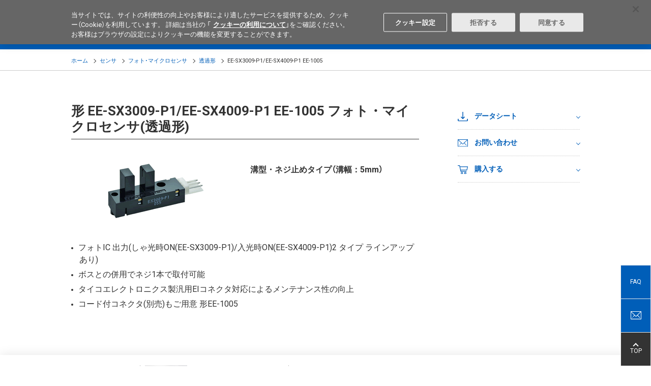

--- FILE ---
content_type: text/html; charset=UTF-8
request_url: https://components.omron.com/jp-ja/products/sensors/EE-SX3009-P1-EE-SX4009-P1-EE-1005
body_size: 16933
content:
<!DOCTYPE html>
<html lang="ja" dir="ltr" prefix="content: http://purl.org/rss/1.0/modules/content/  dc: http://purl.org/dc/terms/  foaf: http://xmlns.com/foaf/0.1/  og: http://ogp.me/ns#  rdfs: http://www.w3.org/2000/01/rdf-schema#  schema: http://schema.org/  sioc: http://rdfs.org/sioc/ns#  sioct: http://rdfs.org/sioc/types#  skos: http://www.w3.org/2004/02/skos/core#  xsd: http://www.w3.org/2001/XMLSchema# ">
  <head>
    <meta charset="utf-8" />
<meta name="description" content="溝型・ネジ止めタイプ（溝幅：5mm） | フォトIC 出力(しゃ光時ON(EE-SX3009-P1)/入光時ON(EE-SX4009-P1)2 タイプ ラインアップあり) ボスとの併用でネジ1本で取付可能 タイコエレクトロニクス製汎用EIコネクタ対応によるメンテナンス性の向上 コード付コネクタ(別売)もご用意 形EE-1005" />
<link rel="canonical" href="https://components.omron.com/jp-ja/products/sensors/EE-SX3009-P1-EE-SX4009-P1-EE-1005" />
<meta name="Generator" content="Drupal 11 (https://www.drupal.org)" />
<meta name="MobileOptimized" content="width" />
<meta name="HandheldFriendly" content="true" />
<meta name="viewport" content="width=device-width, initial-scale=1.0" />
<link rel="icon" href="/themes/custom/omron/favicon.ico" type="image/vnd.microsoft.icon" />
<script>window.a2a_config=window.a2a_config||{};a2a_config.callbacks=[];a2a_config.overlays=[];a2a_config.templates={};</script>

    <title>EE-SX3009-P1/EE-SX4009-P1 EE-1005 | フォト・マイクロセンサ(透過形) | オムロン電子部品サイト - Japan</title>
    <meta http-equiv="X-UA-Compatible" content="IE=edge" />
    <link rel="stylesheet" media="all" href="/sites/default/files/css/css_GOKmMpwdSUT6eX5bTyTqNxDt187IGkFYwNXeGnyYLVE.css?delta=0&amp;language=ja&amp;theme=omron&amp;include=eJxljFsKwzAMBC-kWkcKa6w4aeUHlgz17ZtAoR_9WYYZWKTkDXUxvhD20arTrsh8T9CzvjY88aZWrsRZW4Q-zNdVMnUM5IF-GKcxOzT8TJi1z6inHZLIlrkUjjAhj1uRjCJ1_ov7WewD25A7lw" />
<link rel="stylesheet" media="all" href="/themes/custom/omron/assets/css/style.css?t8fe4f" />
<link rel="stylesheet" media="all" href="/sites/default/files/css/css_dUxxMxNLOYD5hhd26Hfjig-PpByPqAFcdsOXpsYba6M.css?delta=2&amp;language=ja&amp;theme=omron&amp;include=eJxljFsKwzAMBC-kWkcKa6w4aeUHlgz17ZtAoR_9WYYZWKTkDXUxvhD20arTrsh8T9CzvjY88aZWrsRZW4Q-zNdVMnUM5IF-GKcxOzT8TJi1z6inHZLIlrkUjjAhj1uRjCJ1_ov7WewD25A7lw" />

    <script type="application/json" data-drupal-selector="drupal-settings-json">{"path":{"baseUrl":"\/","pathPrefix":"jp-ja\/","currentPath":"node\/82756","currentPathIsAdmin":false,"isFront":false,"currentLanguage":"ja"},"pluralDelimiter":"\u0003","suppressDeprecationErrors":true,"ajaxPageState":{"libraries":"[base64]","theme":"omron","theme_token":null},"ajaxTrustedUrl":[],"gtag":{"tagId":"","consentMode":false,"otherIds":[],"events":[],"additionalConfigInfo":[]},"gtm":{"tagId":null,"settings":{"data_layer":"dataLayer","include_classes":false,"allowlist_classes":"google\nnonGooglePixels\nnonGoogleScripts\nnonGoogleIframes","blocklist_classes":"customScripts\ncustomPixels","include_environment":false,"environment_id":"","environment_token":""},"tagIds":["GTM-T3DB4K7"]},"TBMegaMenu":{"TBElementsCounter":{"column":null},"theme":"omron","afbe191e-b1cb-4d6c-a5f2-ac12ee430a39":{"arrows":"1"}},"elasticApp":{"keywordEngineName":"omron-search-prod-ja","langCode":"ja","engineName":"omron-search-prod-ja","endpoint":"https:\/\/elastic-enterprise-search-production.ent.ap-northeast-1.aws.found.io","parametricProduct":"MOS FES relay","filePath":"https:\/\/components.omron.com\/sites\/default\/files\/","faqSearchAppUrl":"https:\/\/components.omron.com\/jp-ja\/technical-support\/faq\/result","keywordSearchAppUrl":"https:\/\/components.omron.com\/jp-ja\/result","loginUrl":"https:\/\/components.omron.com\/jp-ja\/members\/sign-up","assetPathTemplate":"\/jp-ja\/asset\/{node}","octopartUrl":"https:\/\/components.omron.com\/jp-ja\/octopart\/response","environment":"prod"},"ajax":[],"user":{"uid":0,"permissionsHash":"208b00619c01b4658f7e8ebda74e404e2fbcbef248d7a1008905fcb1aa22d74d"}}</script>
<script src="/sites/default/files/js/js_cuBuNv8_JINB14gF8OdEyTncuuSPZghuEquGgNRT6AA.js?scope=header&amp;delta=0&amp;language=ja&amp;theme=omron&amp;include=eJxljV0OwiAQhC9E4UhkKFusLrsVtsbeXkz7pC-T-Us-5GwKOQIu45emYm7WRiG3fQN7Q2Jq1DeVvr7ILYwSvuJ5lUfEHW9XVAtTtLGUIb_Z_5-q0zpQA6yJIgR82Dr3qELW9m7XXFgTeOp2DFg5y9gJbb6FBc_ptM5SrFRQSfaQ0OkDgupTzw"></script>
<script src="/modules/contrib/google_tag/js/gtag.js?t8fe4f"></script>
<script src="/modules/contrib/google_tag/js/gtm.js?t8fe4f"></script>

                        
  </head>
  <body class="fw">
        <noscript><iframe src="https://www.googletagmanager.com/ns.html?id=GTM-T3DB4K7"
                  height="0" width="0" style="display:none;visibility:hidden"></iframe></noscript>

      <div class="dialog-off-canvas-main-canvas" data-off-canvas-main-canvas>
    <header class="l-header" role="banner">
  <div class="l-header__wrap">
    <div class="l-header__upper">
      <div class="l-header__inner">
                        <div class="l-header-corporate">
          
    


<div id="block-sitebranding" data-block-plugin-id="system_branding_block" class="block block-system block-system-branding-block">
  
    
    <div class="l-header-corporate__logo">
    <a href="https://components.omron.com/jp-ja/" tabindex="1">
      <img src="/themes/custom/omron/logo.svg" width="117" alt="オムロン電子部品サイト - Japan">
    </a>
  </div>
</div>



<div id="block-regionnotation" data-block-plugin-id="block_content:e7387221-c778-455f-80d9-a25f05c6c69b" class="block block-block-content block-block-contente7387221-c778-455f-80d9-a25f05c6c69b">
  
    
      
  <ul class="l-header-corporate__list">
	<li>電子部品</li>
	<li>Japan</li>
</ul>


  </div>


        </div>
                                <div class="l-header-navigation">
          
  <ul  class="l-header-navigation__list">
        <li class="l-header-search">
      
<div id="block-keywordsearchblock--2" data-block-plugin-id="keyword_search_block" class="block block-omron-search block-keyword-search-block">
  
    
     <button class="l-header-navigation__button" tabindex="2">
      <span></span>Search
    </button>
    <div class="l-header-search__form">
      <div id="keyword-app-top"></div>
    </div>
  </div>

    </li>
        <li class='l-header-region'>
      

  
  <p><button class="l-header-navigation__button" tabindex="3">Select Region</button></p>

<div class="l-header-region__list">
<ul>
	<li data-region="us"><a href="https://components.omron.com/us-en/">Americas - English</a></li>
	<li data-region="asia"><a href="https://components.omron.com/sg-en/">Asia Pacific - English</a></li>
	<li data-region="eu"><a href="https://components.omron.com/eu-en/">Europe - English</a></li>
	<li data-region="china"><a href="https://components.omron.com.cn/">中国 - 简体中文</a></li>
	<li class="is-active" data-region="ja"><a href="https://components.omron.com/jp-ja/">日本 - 日本語</a></li>
	<li data-region="korea"><a href="https://components.omron.com/kr-en/">한국 - 한국어</a></li>
</ul>
</div>




    </li>
        <li class='l-header-contact'>
      


<div id="block-contactus" data-block-plugin-id="block_content:caa5ece3-2bc3-47d1-a7d1-3f1bf0507668" class="block block-block-content block-block-contentcaa5ece3-2bc3-47d1-a7d1-3f1bf0507668">
  
    
      
  <p><a class="l-header-navigation__button" href="/jp-ja/contact-us" tabindex="4">Contact</a></p>


  </div>

    </li>
  </ul>

        </div>
              </div>
    </div>
    <!-- hamburg icon for mobile starts here-->
    <div class="trigBtn">
      <img class="hamb-right-icon" src="/themes/custom/omron/assets/img/header/hamburger-icon.png" alt="Hamburger Menu to navigate to the menu, select region, search section">
      <img class="hamb-close-icon" src="/themes/custom/omron/assets/img/header/close-icon.svg" alt="It is close icon to go back to home page">
      <div class="lefttrigBtn">
          <img src="/themes/custom/omron/assets/img/header/hamburger-icon.png" alt="Hamburger menu to display the menu of the site">
      </div>
    </div> <!-- hamburg icon for mobile ends here -->

            <div class="l-header__lower">
      
    


<div id="block-main-navigation" data-block-plugin-id="tb_megamenu_menu_block:main" class="block block-tb-megamenu block-tb-megamenu-menu-blockmain">
  
    
      <div class='l-header-gnav--level0'>
  <ul>
          <li class='l-header-gnav--level0__item' >
  <a  class="tbm-link level-1 no-link tbm-toggle" tabindex="0" aria-expanded="false">
        製品
      </a>
      <button></button>
    <div class='l-header-gnav--level1'>
      <div class='l-header-gnav--level1__main'>
           <ul>
      <li class="l-header-gnav--level1__item">
      <a href="/jp-ja/products/relays">リレー</a>
              <button></button>
        <div class="l-header-gnav--level2">
          <ul>
                                          <li class="l-header-gnav--level2__item has-child">
                              <a href="/jp-ja/products/relays/mosfet-relays">MOS FETリレー</a>
                                  <button></button>
                  <div class="l-header-gnav--level3">
                    <ul>
                                              <li class="l-header-gnav--level3__item">
                          <a href="/jp-ja/products/relays/mosfet-relays/general-purpose-types">汎用タイプ</a>
                        </li>
                                              <li class="l-header-gnav--level3__item">
                          <a href="/jp-ja/products/relays/G3VM-601G-">高電圧タイプ</a>
                        </li>
                                              <li class="l-header-gnav--level3__item">
                          <a href="/jp-ja/products/relays/mosfet-relays/multi-contact-pair-types">多極接点構成タイプ（2a/2b/1a1b）</a>
                        </li>
                                              <li class="l-header-gnav--level3__item">
                          <a href="/jp-ja/products/relays/mosfet-relays/high-current-low-on-resistance-types">高容量＆低オン抵抗タイプ</a>
                        </li>
                                              <li class="l-header-gnav--level3__item">
                          <a href="/jp-ja/products/relays/G3VM--AY---DY-">小型＆高絶縁タイプ</a>
                        </li>
                                              <li class="l-header-gnav--level3__item">
                          <a href="/jp-ja/products/relays/G3VM--BY--EY">高絶縁タイプ</a>
                        </li>
                                              <li class="l-header-gnav--level3__item">
                          <a href="/jp-ja/products/relays/G3VM--L--FL--GL">カレントリミットタイプ</a>
                        </li>
                                              <li class="l-header-gnav--level3__item">
                          <a href="/jp-ja/products/relays/mosfet-relays/low-capacity-between-terminals-low-on-resistance-types">低端子間容量＆低オン抵抗タイプ（低C x R）</a>
                        </li>
                                              <li class="l-header-gnav--level3__item">
                          <a href="/jp-ja/products/relays/mosfet-relays/small-high-load-voltage-types">小型＆高電圧タイプ</a>
                        </li>
                                              <li class="l-header-gnav--level3__item">
                          <a href="/jp-ja/products/relays/G3VM--WR">小型＆高電流タイプ</a>
                        </li>
                                              <li class="l-header-gnav--level3__item">
                          <a href="/jp-ja/products/relays/mosfet-relays/voltage-driving-types">電圧駆動タイプ</a>
                        </li>
                                              <li class="l-header-gnav--level3__item">
                          <a href="/jp-ja/products/relays/mosfet-relays/mosfet-relay-module">MOS FETリレー モジュール</a>
                        </li>
                                          </ul>
                  </div>
                              </li>
                                          <li class="l-header-gnav--level2__item has-child">
                              <a href="/jp-ja/products/relays/signal-relays/signal-relays">信号用リレー</a>
                                  <button></button>
                  <div class="l-header-gnav--level3">
                    <ul>
                                              <li class="l-header-gnav--level3__item">
                          <a href="/jp-ja/products/relays/signal-relays/signal-relays">信号用リレー</a>
                        </li>
                                          </ul>
                  </div>
                              </li>
                                          <li class="l-header-gnav--level2__item has-child">
                              <a href="/jp-ja/products/relays/power-relays">パワーリレー</a>
                                  <button></button>
                  <div class="l-header-gnav--level3">
                    <ul>
                                              <li class="l-header-gnav--level3__item">
                          <a href="/jp-ja/products/relays/power-relays/pcb-power-relays">プリント基板用パワーリレー</a>
                        </li>
                                              <li class="l-header-gnav--level3__item">
                          <a href="/jp-ja/products/relays/power-relays/dc-small-power-relay">DC小型パワーリレー</a>
                        </li>
                                              <li class="l-header-gnav--level3__item">
                          <a href="/jp-ja/products/relays/power-relays/power-relays_hi-capacitys_switching">パワーリレー（高容量遮断・開閉）</a>
                        </li>
                                              <li class="l-header-gnav--level3__item">
                          <a href="/jp-ja/products/relays/power-relays/ac-power-latching-relays">ACパワーラッチングリレー</a>
                        </li>
                                          </ul>
                  </div>
                              </li>
                                          <li class="l-header-gnav--level2__item has-child">
                              <a href="/jp-ja/products/relays/automotive-relays">車載用リレー</a>
                                  <button></button>
                  <div class="l-header-gnav--level3">
                    <ul>
                                              <li class="l-header-gnav--level3__item">
                          <a href="/jp-ja/products/relays/automotive-relays/automotive-pcb-relays">車載用プリント基板用リレー</a>
                        </li>
                                              <li class="l-header-gnav--level3__item">
                          <a href="/jp-ja/products/relays/automotive-relays/automotive-plug-in-relays">車載用プラグインリレー</a>
                        </li>
                                              <li class="l-header-gnav--level3__item">
                          <a href="/jp-ja/products/relays/automotive-relays/automotive-dc-power-relays">車載用DCパワーリレー</a>
                        </li>
                                          </ul>
                  </div>
                              </li>
                                          <li class="l-header-gnav--level2__item has-child">
                              <a href="/jp-ja/products/relays/industrial-relays">産業用リレー</a>
                                  <button></button>
                  <div class="l-header-gnav--level3">
                    <ul>
                                              <li class="l-header-gnav--level3__item">
                          <a href="https://www.fa.omron.co.jp/products/category/relays/general-purpose-relays/" target="_blank">一般リレー</a>
                        </li>
                                              <li class="l-header-gnav--level3__item">
                          <a href="https://www.fa.omron.co.jp/products/category/relays/solid-state-relays/" target="_blank">ソリッドステート・リレー</a>
                        </li>
                                              <li class="l-header-gnav--level3__item">
                          <a href="https://www.fa.omron.co.jp/products/category/relays/pcb-relays/pcb-mounting-solid-state-relays/" target="_blank">プリント基板用 ソリッドステート・リレー</a>
                        </li>
                                              <li class="l-header-gnav--level3__item">
                          <a href="https://www.fa.omron.co.jp/products/category/relays/safety-relays/" target="_blank">セーフティリレー</a>
                        </li>
                                          </ul>
                  </div>
                              </li>
                       </ul>
        </div>
          </li>
      <li class="l-header-gnav--level1__item">
      <a href="/jp-ja/products/switches">スイッチ</a>
              <button></button>
        <div class="l-header-gnav--level2">
          <ul>
                                          <li class="l-header-gnav--level2__item has-child">
                              <a href="/jp-ja/products/switches/basic-switches">マイクロスイッチ</a>
                                  <button></button>
                  <div class="l-header-gnav--level3">
                    <ul>
                                              <li class="l-header-gnav--level3__item">
                          <a href="/jp-ja/products/switches/basic-switches/miniature-basics-switches_v-size">小形基本スイッチ(Vサイズ)</a>
                        </li>
                                              <li class="l-header-gnav--level3__item">
                          <a href="/jp-ja/products/switches/basic-switches/subminiature-basic-switches_s-size">超小形基本スイッチ(Sサイズ)</a>
                        </li>
                                              <li class="l-header-gnav--level3__item">
                          <a href="/jp-ja/products/switches/basic-switches/ultra-subminiature-basic-switches_j-size">極超小形基本スイッチ(Jサイズ)</a>
                        </li>
                                              <li class="l-header-gnav--level3__item">
                          <a href="/jp-ja/products/switches/basic-switches/sealed-basic-switches">シール形基本スイッチ</a>
                        </li>
                                          </ul>
                  </div>
                              </li>
                                          <li class="l-header-gnav--level2__item has-child">
                              <a href="/jp-ja/products/switches/detection-switches">検出スイッチ</a>
                                  <button></button>
                  <div class="l-header-gnav--level3">
                    <ul>
                                              <li class="l-header-gnav--level3__item">
                          <a href="/jp-ja/products/switches/detection-switches/detection-switches">検出スイッチ</a>
                        </li>
                                              <li class="l-header-gnav--level3__item">
                          <a href="/jp-ja/products/switches/detection-switches/surface-mount-detection-switches">サーフェスマウントスイッチ</a>
                        </li>
                                          </ul>
                  </div>
                              </li>
                                          <li class="l-header-gnav--level2__item has-child">
                              <a href="/jp-ja/products/switches/door-switches_power-switches">ドア/電源スイッチ</a>
                                  <button></button>
                  <div class="l-header-gnav--level3">
                    <ul>
                                              <li class="l-header-gnav--level3__item">
                          <a href="/jp-ja/products/switches/door-switches_power-switches/miniature-door-switches">小形ドアスイッチ</a>
                        </li>
                                              <li class="l-header-gnav--level3__item">
                          <a href="/jp-ja/products/switches/door-switches_power-switches/power_door-switches">ドア用電源スイッチ</a>
                        </li>
                                          </ul>
                  </div>
                              </li>
                                          <li class="l-header-gnav--level2__item has-child">
                              <a href="/jp-ja/products/switches/tactile-switches">タクタイルスイッチ</a>
                                  <button></button>
                  <div class="l-header-gnav--level3">
                    <ul>
                                              <li class="l-header-gnav--level3__item">
                          <a href="/jp-ja/products/switches/tactile-switches/tactile-switches_standard-types">標準タイプ</a>
                        </li>
                                              <li class="l-header-gnav--level3__item">
                          <a href="/jp-ja/products/switches/B3W-9">照光タイプ</a>
                        </li>
                                              <li class="l-header-gnav--level3__item">
                          <a href="/jp-ja/products/switches/tactile-switches/tactile-switches_sealed-types">シールタイプ</a>
                        </li>
                                              <li class="l-header-gnav--level3__item">
                          <a href="/jp-ja/products/switches/tactile-switches/tactile-switches_smd-types">SMDタイプ</a>
                        </li>
                                              <li class="l-header-gnav--level3__item">
                          <a href="/jp-ja/products/switches/B3J">ヒンジレバータイプ</a>
                        </li>
                                              <li class="l-header-gnav--level3__item">
                          <a href="/jp-ja/products/switches/B32">タクタイルスイッチ用キートップ</a>
                        </li>
                                          </ul>
                  </div>
                              </li>
                                          <li class="l-header-gnav--level2__item has-child">
                              <a href="/jp-ja/products/switches/rocker-switches/rocker-switches">ロッカースイッチ</a>
                                  <button></button>
                  <div class="l-header-gnav--level3">
                    <ul>
                                              <li class="l-header-gnav--level3__item">
                          <a href="/jp-ja/products/switches/rocker-switches/rocker-switches">ロッカースイッチ</a>
                        </li>
                                          </ul>
                  </div>
                              </li>
                                          <li class="l-header-gnav--level2__item has-child">
                              <a href="/jp-ja/products/switches/C3AW">トリガスイッチ</a>
                                  <button></button>
                  <div class="l-header-gnav--level3">
                    <ul>
                                              <li class="l-header-gnav--level3__item">
                          <a href="/jp-ja/products/switches/C3AW">ブラシレスDCトリガスイッチ</a>
                        </li>
                                          </ul>
                  </div>
                              </li>
                                          <li class="l-header-gnav--level2__item has-child">
                              <a href="/jp-ja/products/switches/pushbutton-switches_indicators">押ボタンスイッチ/表示灯</a>
                                  <button></button>
                  <div class="l-header-gnav--level3">
                    <ul>
                                              <li class="l-header-gnav--level3__item">
                          <a href="/jp-ja/products/switches/pushbutton-switches_indicators/small-pushbutton-switchess_small-indicator">小形押ボタンスイッチ/小形表示灯</a>
                        </li>
                                              <li class="l-header-gnav--level3__item">
                          <a href="/jp-ja/products/switches/pushbutton-switches_indicators/push-button-handswitches">押ボタンハンドスイッチ</a>
                        </li>
                                          </ul>
                  </div>
                              </li>
                                          <li class="l-header-gnav--level2__item has-child">
                              <a href="/jp-ja/products/switches/toggle_pushbutton-switches">トグル/プッシュスイッチ</a>
                                  <button></button>
                  <div class="l-header-gnav--level3">
                    <ul>
                                              <li class="l-header-gnav--level3__item">
                          <a href="/jp-ja/products/switches/A9TS">トグルスイッチ</a>
                        </li>
                                              <li class="l-header-gnav--level3__item">
                          <a href="/jp-ja/products/switches/A9PS">プッシュスイッチ</a>
                        </li>
                                          </ul>
                  </div>
                              </li>
                                          <li class="l-header-gnav--level2__item has-child">
                              <a href="/jp-ja/products/switches/dip-switches">ディップスイッチ</a>
                                  <button></button>
                  <div class="l-header-gnav--level3">
                    <ul>
                                              <li class="l-header-gnav--level3__item">
                          <a href="/jp-ja/products/switches/dip-switches/dip-switches_slide-types">スライドタイプ</a>
                        </li>
                                              <li class="l-header-gnav--level3__item">
                          <a href="/jp-ja/products/switches/dip-switches/dip-switches_piano-types">ピアノタイプ</a>
                        </li>
                                              <li class="l-header-gnav--level3__item">
                          <a href="/jp-ja/products/switches/dip-switches/dip-switches_rotary-types">ロータリタイプ</a>
                        </li>
                                          </ul>
                  </div>
                              </li>
                                          <li class="l-header-gnav--level2__item has-child">
                              <a href="/jp-ja/products/switches/automotive-switches">車載用スイッチ</a>
                                  <button></button>
                  <div class="l-header-gnav--level3">
                    <ul>
                                              <li class="l-header-gnav--level3__item">
                          <a href="/jp-ja/products/switches/automotive-switches/automotive-basic-switches">車載用マイクロスイッチ</a>
                        </li>
                                              <li class="l-header-gnav--level3__item">
                          <a href="/jp-ja/products/switches/automotive-switches">車載用タクタイルスイッチ</a>
                        </li>
                                          </ul>
                  </div>
                              </li>
                                          <li class="l-header-gnav--level2__item has-child">
                              <a href="/jp-ja/products/switches/industrial-switches">産業用スイッチ</a>
                                  <button></button>
                  <div class="l-header-gnav--level3">
                    <ul>
                                              <li class="l-header-gnav--level3__item">
                          <a href="https://www.fa.omron.co.jp/products/category/switches/basic-switches/basic-switches/" target="_blank">基本スイッチ(Zサイズ)</a>
                        </li>
                                              <li class="l-header-gnav--level3__item">
                          <a href="https://www.fa.omron.co.jp/products/category/switches/limit-switches/" target="_blank">リミットスイッチ</a>
                        </li>
                                              <li class="l-header-gnav--level3__item">
                          <a href="https://www.fa.omron.co.jp/products/category/safety-components/safety-door-switches/" target="_blank">セーフティスイッチ</a>
                        </li>
                                              <li class="l-header-gnav--level3__item">
                          <a href="https://www.fa.omron.co.jp/products/category/switches/push-buttons_indicator-lamps/" target="_blank">押しボタンスイッチ/表示灯</a>
                        </li>
                                              <li class="l-header-gnav--level3__item">
                          <a href="https://www.fa.omron.co.jp/products/category/switches/thumbwheel-switches/" target="_blank">サムロータリスイッチ</a>
                        </li>
                                          </ul>
                  </div>
                              </li>
                       </ul>
        </div>
          </li>
      <li class="l-header-gnav--level1__item">
      <a href="/jp-ja/products/connectors">コネクタ</a>
              <button></button>
        <div class="l-header-gnav--level2">
          <ul>
                                          <li class="l-header-gnav--level2__item has-child">
                              <a href="/jp-ja/products/connectors/board-to-cable-connectors">基板対電線接続</a>
                                  <button></button>
                  <div class="l-header-gnav--level3">
                    <ul>
                                              <li class="l-header-gnav--level3__item">
                          <a href="/jp-ja/products/connectors/board-to-cable-connectors/flat-cable-connectors">フラットケーブル用MILコネクタ</a>
                        </li>
                                              <li class="l-header-gnav--level3__item">
                          <a href="/jp-ja/products/connectors/board-to-cable-connectors/crimped-mil-connector-sockets-for-discrete-wires">バラ線用MIL系コネクタ</a>
                        </li>
                                              <li class="l-header-gnav--level3__item">
                          <a href="/jp-ja/products/connectors/XN2">産業機器用簡易接続コネクタ</a>
                        </li>
                                              <li class="l-header-gnav--level3__item">
                          <a href="/jp-ja/products/connectors/XH5-N">ハーフピッチコネクタ</a>
                        </li>
                                              <li class="l-header-gnav--level3__item">
                          <a href="/jp-ja/products/connectors/board-to-cable-connectors/pcb-terminal-blocks">プリント基板用端子台</a>
                        </li>
                                          </ul>
                  </div>
                              </li>
                                          <li class="l-header-gnav--level2__item has-child">
                              <a href="/jp-ja/products/connectors/board-to-board-connectors">基板対基板接続</a>
                                  <button></button>
                  <div class="l-header-gnav--level3">
                    <ul>
                                              <li class="l-header-gnav--level3__item">
                          <a href="/jp-ja/products/connectors/XC8">2mmピッチHMコネクタ</a>
                        </li>
                                              <li class="l-header-gnav--level3__item">
                          <a href="/jp-ja/products/connectors/board-to-board-connectors/din-connectors_din-style-connectors">DINコネクタ/DINスタイルコネクタ</a>
                        </li>
                                              <li class="l-header-gnav--level3__item">
                          <a href="/jp-ja/products/connectors/board-to-board-connectors/half-pitch-connectors">ハーフピッチコネクタ</a>
                        </li>
                                          </ul>
                  </div>
                              </li>
                                          <li class="l-header-gnav--level2__item has-child">
                              <a href="/jp-ja/products/connectors/board-to-fpc-connectors/fpc_ffc-connectors">基板対FPC接続</a>
                                  <button></button>
                  <div class="l-header-gnav--level3">
                    <ul>
                                              <li class="l-header-gnav--level3__item">
                          <a href="/jp-ja/products/connectors/XF3M-XF2M">FPC/FFCコネクタ</a>
                        </li>
                                          </ul>
                  </div>
                              </li>
                                          <li class="l-header-gnav--level2__item has-child">
                              <a href="/jp-ja/products/connectors/external-connections">外部接続</a>
                                  <button></button>
                  <div class="l-header-gnav--level3">
                    <ul>
                                              <li class="l-header-gnav--level3__item">
                          <a href="/jp-ja/products/connectors/external-connections/d-sub-connectors">Dサブコネクタ</a>
                        </li>
                                              <li class="l-header-gnav--level3__item">
                          <a href="/jp-ja/products/connectors/XM7">USBコネクタ</a>
                        </li>
                                          </ul>
                  </div>
                              </li>
                                          <li class="l-header-gnav--level2__item has-child">
                              <a href="/jp-ja/products/connectors/ic-sockets_jumper-plugs">ソケット/短絡コネクタ</a>
                                  <button></button>
                  <div class="l-header-gnav--level3">
                    <ul>
                                              <li class="l-header-gnav--level3__item">
                          <a href="/jp-ja/products/connectors/ic-sockets_jumper-plugs/ic-sockets">ICソケット</a>
                        </li>
                                              <li class="l-header-gnav--level3__item">
                          <a href="/jp-ja/products/connectors/XP2U-001">USB Type-C 搭載機器検査ソケット</a>
                        </li>
                                              <li class="l-header-gnav--level3__item">
                          <a href="/jp-ja/products/connectors/XJ8-XG8S-XG8T">短絡コネクタ</a>
                        </li>
                                          </ul>
                  </div>
                              </li>
                                          <li class="l-header-gnav--level2__item has-child">
                              <a href="/jp-ja/products/connectors/industrial-connectors">産業用コネクタ</a>
                                  <button></button>
                  <div class="l-header-gnav--level3">
                    <ul>
                                              <li class="l-header-gnav--level3__item">
                          <a href="https://www.fa.omron.co.jp/products/category/power-supplies_in-addition/sensor-io-connectors_sensor-controllers/sensor-io-connectors/" target="_blank">丸型防水コネクタ</a>
                        </li>
                                              <li class="l-header-gnav--level3__item">
                          <a href="https://www.fa.omron.co.jp/products/category/power-supplies_in-addition/wiring-systems/industrial-ethernet-connectors/" target="_blank">産業用イーサネットコネクタ</a>
                        </li>
                                          </ul>
                  </div>
                              </li>
                       </ul>
        </div>
          </li>
      <li class="l-header-gnav--level1__item">
      <a href="/jp-ja/products/sensors">センサ</a>
              <button></button>
        <div class="l-header-gnav--level2">
          <ul>
                                          <li class="l-header-gnav--level2__item has-child">
                              <a href="/jp-ja/products/sensors/flow-sensors">流量センサ</a>
                                  <button></button>
                  <div class="l-header-gnav--level3">
                    <ul>
                                              <li class="l-header-gnav--level3__item">
                          <a href="/jp-ja/products/sensors/D6F">MEMSフローセンサ(流量タイプ)</a>
                        </li>
                                              <li class="l-header-gnav--level3__item">
                          <a href="/jp-ja/products/sensors/D6F">MEMSフローセンサ(風速タイプ)</a>
                        </li>
                                          </ul>
                  </div>
                              </li>
                                          <li class="l-header-gnav--level2__item has-child">
                              <a href="/jp-ja/products/sensors/pressure-sensors">圧力センサ</a>
                                  <button></button>
                  <div class="l-header-gnav--level3">
                    <ul>
                                              <li class="l-header-gnav--level3__item">
                          <a href="/jp-ja/products/sensors/pressure-sensors/mems-gauge-pressure-sensors">MEMSゲージ圧センサ</a>
                        </li>
                                              <li class="l-header-gnav--level3__item">
                          <a href="/jp-ja/products/sensors/E8Y-L">圧力表示器</a>
                        </li>
                                          </ul>
                  </div>
                              </li>
                                          <li class="l-header-gnav--level2__item has-child">
                              <a href="/jp-ja/products/sensors/vibration-sensors/tilt-sensors">振動センサ/転倒センサ</a>
                                  <button></button>
                  <div class="l-header-gnav--level3">
                    <ul>
                                              <li class="l-header-gnav--level3__item">
                          <a href="/jp-ja/products/sensors/D7S">感震センサ</a>
                        </li>
                                              <li class="l-header-gnav--level3__item">
                          <a href="/jp-ja/products/sensors/D7E">振動センサ/転倒センサ</a>
                        </li>
                                              <li class="l-header-gnav--level3__item">
                          <a href="/jp-ja/products/sensors/D7A">自動水平感震器</a>
                        </li>
                                          </ul>
                  </div>
                              </li>
                                          <li class="l-header-gnav--level2__item has-child">
                              <a href="/jp-ja/products/sensors/D6T">非接触温度センサ</a>
                                  <button></button>
                  <div class="l-header-gnav--level3">
                    <ul>
                                              <li class="l-header-gnav--level3__item">
                          <a href="/jp-ja/products/sensors/D6T">MEMS非接触温度センサ</a>
                        </li>
                                          </ul>
                  </div>
                              </li>
                                          <li class="l-header-gnav--level2__item has-child">
                              <a href="/jp-ja/products/sensors/photomicro-sensors">フォト･マイクロセンサ</a>
                                  <button></button>
                  <div class="l-header-gnav--level3">
                    <ul>
                                              <li class="l-header-gnav--level3__item">
                          <a href="/jp-ja/products/sensors/photomicro-sensors/transmissive-types">透過形</a>
                        </li>
                                              <li class="l-header-gnav--level3__item">
                          <a href="/jp-ja/products/sensors/photomicro-sensors/reflective-types">反射形</a>
                        </li>
                                              <li class="l-header-gnav--level3__item">
                          <a href="https://www.fa.omron.co.jp/products/category/sensors/photomicro-sensors/" target="_blank">産業用フォト・マイクロセンサ</a>
                        </li>
                                          </ul>
                  </div>
                              </li>
                                          <li class="l-header-gnav--level2__item has-child">
                              <a href="/jp-ja/products/sensors/light-convergent-reflective-sensors_diffuse-reflective-sensors">限定反射形センサ/拡散反射形センサ</a>
                                  <button></button>
                  <div class="l-header-gnav--level3">
                    <ul>
                                              <li class="l-header-gnav--level3__item">
                          <a href="/jp-ja/products/sensors/light-convergent-reflective-sensors_diffuse-reflective-sensors/light-convergent-reflective-sensors">限定反射形センサ</a>
                        </li>
                                              <li class="l-header-gnav--level3__item">
                          <a href="/jp-ja/products/sensors/light-convergent-reflective-sensors_diffuse-reflective-sensors/diffuse-reflective-sensors">拡散反射形センサ</a>
                        </li>
                                          </ul>
                  </div>
                              </li>
                                          <li class="l-header-gnav--level2__item has-child">
                              <a href="/jp-ja/products/sensors/B5WC">カラーセンサ</a>
                                  <button></button>
                  <div class="l-header-gnav--level3">
                    <ul>
                                              <li class="l-header-gnav--level3__item">
                          <a href="/jp-ja/products/sensors/B5WC">機器内蔵用カラーセンサ</a>
                        </li>
                                          </ul>
                  </div>
                              </li>
                                          <li class="l-header-gnav--level2__item has-child">
                              <a href="/jp-ja/products/sensors/displacement-sensors_ranging-sensors">測距センサ/変位センサ</a>
                                  <button></button>
                  <div class="l-header-gnav--level3">
                    <ul>
                                              <li class="l-header-gnav--level3__item">
                          <a href="/jp-ja/products/sensors/B5L">3D TOFセンサモジュール</a>
                        </li>
                                              <li class="l-header-gnav--level3__item">
                          <a href="/jp-ja/products/sensors/Z4D-C01">マイクロ変位センサ</a>
                        </li>
                                          </ul>
                  </div>
                              </li>
                                          <li class="l-header-gnav--level2__item has-child">
                              <a href="/jp-ja/products/sensors/human-sensors">人感センサ</a>
                                  <button></button>
                  <div class="l-header-gnav--level3">
                    <ul>
                                              <li class="l-header-gnav--level3__item">
                          <a href="/jp-ja/products/sensors/B5T">人理解画像センサ</a>
                        </li>
                                              <li class="l-header-gnav--level3__item">
                          <a href="/jp-ja/products/sensors/B5Z">画像型人感センサ</a>
                        </li>
                                          </ul>
                  </div>
                              </li>
                                          <li class="l-header-gnav--level2__item has-child">
                              <a href="/jp-ja/products/sensors/AM1">人体検出ソフトウエア</a>
                                  <button></button>
                  <div class="l-header-gnav--level3">
                    <ul>
                                              <li class="l-header-gnav--level3__item">
                          <a href="/jp-ja/products/sensors/AM1">見下ろし人体検出ソフトウエア</a>
                        </li>
                                          </ul>
                  </div>
                              </li>
                                          <li class="l-header-gnav--level2__item has-child">
                              <a href="/jp-ja/products/sensors/human-image-solution/software-library/software-library">人理解画像ソリューション</a>
                                  <button></button>
                  <div class="l-header-gnav--level3">
                    <ul>
                                              <li class="l-header-gnav--level3__item">
                          <a href="/jp-ja/products/sensors/human-image-solution/software-library/software-library">OKAO Vision（ソフトウェアライブラリ）</a>
                        </li>
                                          </ul>
                  </div>
                              </li>
                                          <li class="l-header-gnav--level2__item has-child">
                              <a href="/jp-ja/products/sensors/electrostatic-capacitance-sensors">静電容量センサ</a>
                                  <button></button>
                  <div class="l-header-gnav--level3">
                    <ul>
                                              <li class="l-header-gnav--level3__item">
                          <a href="/jp-ja/products/sensors/electrostatic-capacitance-sensors/touch-sensors">タッチセンサ</a>
                        </li>
                                          </ul>
                  </div>
                              </li>
                       </ul>
        </div>
          </li>
      <li class="l-header-gnav--level1__item">
      <a href="/jp-ja/parametric-search">パラメトリックサーチ</a>
          </li>
      <li class="l-header-gnav--level1__item">
      <span>その他検索</span>
              <button></button>
        <div class="l-header-gnav--level2">
          <ul>
                                          <li class="l-header-gnav--level2__item">
                              <a href="/jp-ja/product-maps">分類サーチ</a>
                              </li>
                                          <li class="l-header-gnav--level2__item">
                              <a href="/jp-ja/technical-support/cross-reference">クロスリファレンス</a>
                              </li>
                                          <li class="l-header-gnav--level2__item">
                              <a href="/jp-ja/technical-support/distributor-inventory">外部ECサイト検索</a>
                              </li>
                                          <li class="l-header-gnav--level2__item">
                              <a href="/jp-ja/technical-support/product-discontinuation">生産終了から探す</a>
                              </li>
                       </ul>
        </div>
          </li>
  </ul>


  </div>



<div id="block-productmegamenu" data-block-plugin-id="block_content:2105b92f-e956-496e-8fd7-46a89f79b6e8" class="block block-block-content block-block-content2105b92f-e956-496e-8fd7-46a89f79b6e8">
  
    
      
  <!--Product Mega Menu
<div class="l-header-gnav--level1__sub">
<ul>
	<li><a href="/jp-ja/products/basic-knowledge/relays">リレーの基礎知識</a></li>
	<li><a href="/jp-ja/products/basic-knowledge/switches">スイッチの基礎知識</a></li>
	<li><a href="/jp-ja/products/basic-knowledge/connectors">コネクタの基礎知識</a></li>
	<li><a href="/jp-ja/products/basic-knowledge/sensors/photomicro-sensors">フォトマイクロセンサの基礎知識</a></li>
</ul>
</div>
-->

  </div>


  </div>

  </li>

          <li class='l-header-gnav--level0__item' >
  <a  class="tbm-link level-1 no-link tbm-toggle" tabindex="0" aria-expanded="false">
        業界・用途別商品
      </a>
      <button></button>
    <div class='l-header-gnav--level1'>
      <div class='l-header-gnav--level1__main'>
           <ul>
      <li class="l-header-gnav--level1__item">
      <a href="/jp-ja/solutions">用途別商品</a>
              <button></button>
        <div class="l-header-gnav--level2">
          <ul>
                                          <li class="l-header-gnav--level2__item has-child">
                              <span>基板設計ソリューション</span>
                                  <button></button>
                  <div class="l-header-gnav--level3">
                    <ul>
                                              <li class="l-header-gnav--level3__item">
                          <a href="/jp-ja/solutions/pc-board">プリント基板設計者向けのソリューション</a>
                        </li>
                                          </ul>
                  </div>
                              </li>
                                          <li class="l-header-gnav--level2__item has-child">
                              <span>低消費電力</span>
                                  <button></button>
                  <div class="l-header-gnav--level3">
                    <ul>
                                              <li class="l-header-gnav--level3__item">
                          <a href="/jp-ja/solutions/relays/low-power-consumption-latching-relays/G5Q-HR">小型ラッチングリレー／シングルステイブルリレー</a>
                        </li>
                                              <li class="l-header-gnav--level3__item">
                          <a href="/jp-ja/solutions/relays/high-capacity-latching-relays">高容量ラッチングリレー</a>
                        </li>
                                              <li class="l-header-gnav--level3__item">
                          <a href="/jp-ja/solutions/relays/surface-mounting-relays">サーフェス・マウントリレー</a>
                        </li>
                                          </ul>
                  </div>
                              </li>
                                          <li class="l-header-gnav--level2__item has-child">
                              <span>高容量遮断・開閉</span>
                                  <button></button>
                  <div class="l-header-gnav--level3">
                    <ul>
                                              <li class="l-header-gnav--level3__item">
                          <a href="/jp-ja/solutions/relays/replace-contactors-with-pcb-relays">コンタクタからPCBリレーに置き換え時のメリット</a>
                        </li>
                                              <li class="l-header-gnav--level3__item">
                          <a href="/jp-ja/solutions/relays/g9ek">500Aの大電流遮断が可能な小型DCパワーリレー</a>
                        </li>
                                              <li class="l-header-gnav--level3__item">
                          <a href="/jp-ja/solutions/relays/G9KC">三相対応4極PCBパワーリレー</a>
                        </li>
                                              <li class="l-header-gnav--level3__item">
                          <a href="/jp-ja/solutions/relays/high-capacity-relays/inrush-prevention-circuits">突入電流防止回路のための高容量リレーの選び方</a>
                        </li>
                                              <li class="l-header-gnav--level3__item">
                          <a href="/jp-ja/solutions/relays/pcb-power-relays">高容量PCBパワーリレー</a>
                        </li>
                                          </ul>
                  </div>
                              </li>
                                          <li class="l-header-gnav--level2__item has-child">
                              <span>表面実装</span>
                                  <button></button>
                  <div class="l-header-gnav--level3">
                    <ul>
                                              <li class="l-header-gnav--level3__item">
                          <a href="/jp-ja/solutions/pc-board#chapter02">プリント基板設計者向けのソリューション</a>
                        </li>
                                              <li class="l-header-gnav--level3__item">
                          <a href="/jp-ja/solutions/relays/surface-mounting-relays">サーフェス・マウントリレー</a>
                        </li>
                                          </ul>
                  </div>
                              </li>
                                          <li class="l-header-gnav--level2__item has-child">
                              <span>機器の小型化</span>
                                  <button></button>
                  <div class="l-header-gnav--level3">
                    <ul>
                                              <li class="l-header-gnav--level3__item">
                          <a href="/jp-ja/solutions/switches/built-in-chip-resistor">抵抗内蔵型マイクロスイッチ</a>
                        </li>
                                              <li class="l-header-gnav--level3__item">
                          <a href="/jp-ja/solutions/relays/replace-contactors-with-pcb-relays">コンタクタからPCBリレーに置き換え時のメリット</a>
                        </li>
                                              <li class="l-header-gnav--level3__item">
                          <a href="/jp-ja/solutions/switches/d2ew">シール形極超小型マイクロスイッチ</a>
                        </li>
                                              <li class="l-header-gnav--level3__item">
                          <a href="/solutions/relays/high-capacity-latching-relays">高容量ラッチングリレー</a>
                        </li>
                                              <li class="l-header-gnav--level3__item">
                          <a href="/jp-ja/solutions/relays/surface-mounting-relays">サーフェス・マウントリレー</a>
                        </li>
                                              <li class="l-header-gnav--level3__item">
                          <a href="/jp-ja/solutions/sensor/color-sensor">機器内蔵⽤カラーセンサ</a>
                        </li>
                                              <li class="l-header-gnav--level3__item">
                          <a href="/jp-ja/solutions/sensor/light-convergent-reflective-sensor_applications">限定/拡散反射形センサ活用ガイド</a>
                        </li>
                                              <li class="l-header-gnav--level3__item">
                          <a href="/jp-ja/solutions/sensor/photomicrosensor-application-guide">フォト・マイクロセンサ活用ガイド</a>
                        </li>
                                          </ul>
                  </div>
                              </li>
                                          <li class="l-header-gnav--level2__item has-child">
                              <span>作業効率向上</span>
                                  <button></button>
                  <div class="l-header-gnav--level3">
                    <ul>
                                              <li class="l-header-gnav--level3__item">
                          <a href="/jp-ja/solutions/sensor/human-detection-module">高精度人体検出センサモジュール｜形B5T-007003</a>
                        </li>
                                              <li class="l-header-gnav--level3__item">
                          <a href="/jp-ja/solutions/relays/replace-contactors-with-pcb-relays">コンタクタからPCBリレーに置き換え時のメリット</a>
                        </li>
                                              <li class="l-header-gnav--level3__item">
                          <a href="/jp-ja/products/switches/tactile-switches/omron-tactile-switch_features">「ずっと使いたい」には理由がある オムロンのタクタイルスイッチとは</a>
                        </li>
                                              <li class="l-header-gnav--level3__item">
                          <a href="/jp-ja/solutions/easy_to_connect">「らくらく接続」を実現したオムロンのコネクタ</a>
                        </li>
                                              <li class="l-header-gnav--level3__item">
                          <a href="/jp-ja/solutions/connetors/push-in_terminal_block_pcb_connectors">プッシュイン端子台基板用コネクタ</a>
                        </li>
                                              <li class="l-header-gnav--level3__item">
                          <a href="/jp-ja/solutions/connetors/flat-cable-connectors">MILコネクタの特長</a>
                        </li>
                                          </ul>
                  </div>
                              </li>
                                          <li class="l-header-gnav--level2__item has-child">
                              <span>メンテナンスの効率化</span>
                                  <button></button>
                  <div class="l-header-gnav--level3">
                    <ul>
                                              <li class="l-header-gnav--level3__item">
                          <a href="/jp-ja/products/switches/tactile-switches/omron-tactile-switch_features">「ずっと使いたい」には理由がある オムロンのタクタイルスイッチとは</a>
                        </li>
                                              <li class="l-header-gnav--level3__item">
                          <a href="/jp-ja/solutions/easy_to_connect">「らくらく接続」を実現したオムロンのコネクタ</a>
                        </li>
                                              <li class="l-header-gnav--level3__item">
                          <a href="/jp-ja/solutions/sensor/color-sensor">機器内蔵⽤カラーセンサ</a>
                        </li>
                                              <li class="l-header-gnav--level3__item">
                          <a href="/jp-ja/solutions/connetors/push-in_terminal_block_pcb_connectors">プッシュイン端子台基板用コネクタ</a>
                        </li>
                                              <li class="l-header-gnav--level3__item">
                          <a href="/jp-ja/solutions/connetors/usb-type-c-connectors">USB Type-C 搭載機器検査ソケット</a>
                        </li>
                                          </ul>
                  </div>
                              </li>
                                          <li class="l-header-gnav--level2__item has-child">
                              <span>検査品質の向上</span>
                                  <button></button>
                  <div class="l-header-gnav--level3">
                    <ul>
                                              <li class="l-header-gnav--level3__item">
                          <a href="/jp-ja/solutions/efc-sockets-and-probe-pins_for-ic-testing">EFC IC検査ソケットとピン</a>
                        </li>
                                              <li class="l-header-gnav--level3__item">
                          <a href="/jp-ja/solutions/connetors/usb-type-c-connectors">USB Type-C 搭載機器検査ソケット</a>
                        </li>
                                          </ul>
                  </div>
                              </li>
                                          <li class="l-header-gnav--level2__item has-child">
                              <span>機器のタッチレス化</span>
                                  <button></button>
                  <div class="l-header-gnav--level3">
                    <ul>
                                              <li class="l-header-gnav--level3__item">
                          <a href="/jp-ja/solutions/sensor/light-convergent-reflective-sensor_applications">限定/拡散反射形センサ活用ガイド</a>
                        </li>
                                          </ul>
                  </div>
                              </li>
                                          <li class="l-header-gnav--level2__item has-child">
                              <span>検知・計測の安定、高精度化</span>
                                  <button></button>
                  <div class="l-header-gnav--level3">
                    <ul>
                                              <li class="l-header-gnav--level3__item">
                          <a href="/jp-ja/solutions/sensor/human-detection-module">高精度人体検出センサモジュール｜形B5T-007003</a>
                        </li>
                                              <li class="l-header-gnav--level3__item">
                          <a href="/jp-ja/solutions/sensor/color-sensor">機器内蔵⽤カラーセンサ</a>
                        </li>
                                              <li class="l-header-gnav--level3__item">
                          <a href="/jp-ja/solutions/sensor/light-convergent-reflective-sensor_applications">限定/拡散反射形センサ活用ガイド</a>
                        </li>
                                              <li class="l-header-gnav--level3__item">
                          <a href="/jp-ja/solutions/sensor/photomicrosensor-application-guide">フォト・マイクロセンサ活用ガイド</a>
                        </li>
                                              <li class="l-header-gnav--level3__item">
                          <a href="/jp-ja/solutions/sensor/mems-flow-sensors">MEMSフローセンサセレクション</a>
                        </li>
                                              <li class="l-header-gnav--level3__item">
                          <a href="/jp-ja/solutions/sensor/3d-tof-sensor-module_plus_human-pose-estimation">3D TOFセンサ＋姿勢推定ソフト</a>
                        </li>
                                              <li class="l-header-gnav--level3__item">
                          <a href="/jp-ja/solutions/sensor/3d-tof-sensor-module">3D TOF センサモジュール</a>
                        </li>
                                              <li class="l-header-gnav--level3__item">
                          <a href="/jp-ja/solutions/sensor/3d-tof-sensor-module_for-developer">開発者向け 3D TOFセンサモジュール</a>
                        </li>
                                              <li class="l-header-gnav--level3__item">
                          <a href="/jp-ja/products/sensors/D6T">MEMS非接触温度センサ</a>
                        </li>
                                              <li class="l-header-gnav--level3__item">
                          <a href="/jp-ja/solutions/sensor/touch-sensors">タッチセンサ</a>
                        </li>
                                              <li class="l-header-gnav--level3__item">
                          <a href="/jp-ja/solutions/sensor/seismic-sensors">感震センサ</a>
                        </li>
                                          </ul>
                  </div>
                              </li>
                                          <li class="l-header-gnav--level2__item has-child">
                              <span>IoT連携</span>
                                  <button></button>
                  <div class="l-header-gnav--level3">
                    <ul>
                                              <li class="l-header-gnav--level3__item">
                          <a href="/jp-ja/solutions/iot">IoT関連センサアプリケーション</a>
                        </li>
                                              <li class="l-header-gnav--level3__item">
                          <a href="/jp-ja/solutions/iot-gateway">IoTゲートウェイ</a>
                        </li>
                                              <li class="l-header-gnav--level3__item">
                          <a href="/jp-ja/solutions/sensor/seismic-sensors">感震センサ</a>
                        </li>
                                              <li class="l-header-gnav--level3__item">
                          <a href="/jp-ja/solutions/sensor/mems-flow-sensors">MEMSフローセンサセレクション</a>
                        </li>
                                          </ul>
                  </div>
                              </li>
                       </ul>
        </div>
          </li>
      <li class="l-header-gnav--level1__item">
      <a href="/jp-ja/industries">インダストリー</a>
              <button></button>
        <div class="l-header-gnav--level2">
          <ul>
                                          <li class="l-header-gnav--level2__item">
                              <a href="/jp-ja/industries/energy-market">エネルギー業界向けソリューション</a>
                              </li>
                                          <li class="l-header-gnav--level2__item">
                              <a href="/jp-ja/industries/automated-test-equipment">半導体検査装置向けソリューション</a>
                              </li>
                                          <li class="l-header-gnav--level2__item">
                              <a href="/jp-ja/industries/electric-mobility">電動モビリティ向けソリューション</a>
                              </li>
                                          <li class="l-header-gnav--level2__item">
                              <a href="/jp-ja/industries/hvac-and-refrigeration-systems">HVAC&amp;R業界向けソリューション</a>
                              </li>
                                          <li class="l-header-gnav--level2__item">
                              <a href="/jp-ja/industries/building-automation-systems-lighting-control">BAS/照明制御システム向けソリューション</a>
                              </li>
                                          <li class="l-header-gnav--level2__item">
                              <a href="/jp-ja/industries/manufacturing_site_sensor">製造現場向けセンサソリューション｜遠隔監視に貢献</a>
                              </li>
                                          <li class="l-header-gnav--level2__item">
                              <a href="/jp-ja/industries/esports-switch">eSports業界向けスイッチソリューション～プロゲーマーが求める使い⼼地と耐久性能をクリア～</a>
                              </li>
                       </ul>
        </div>
          </li>
  </ul>


  </div>



<div id="block-productmegamenu" data-block-plugin-id="block_content:2105b92f-e956-496e-8fd7-46a89f79b6e8" class="block block-block-content block-block-content2105b92f-e956-496e-8fd7-46a89f79b6e8">
  
    
      
  <!--Product Mega Menu
<div class="l-header-gnav--level1__sub">
<ul>
	<li><a href="/jp-ja/products/basic-knowledge/relays">リレーの基礎知識</a></li>
	<li><a href="/jp-ja/products/basic-knowledge/switches">スイッチの基礎知識</a></li>
	<li><a href="/jp-ja/products/basic-knowledge/connectors">コネクタの基礎知識</a></li>
	<li><a href="/jp-ja/products/basic-knowledge/sensors/photomicro-sensors">フォトマイクロセンサの基礎知識</a></li>
</ul>
</div>
-->

  </div>


  </div>

  </li>

          <li class='l-header-gnav--level0__item' >
  <a href='/jp-ja/knowledge-base'  class="tbm-link level-1 tbm-toggle" aria-expanded="false">
        知る・学ぶ
      </a>
      <button></button>
    <div class='l-header-gnav--level1'>
      <div class='l-header-gnav--level1__main'>
           <ul>
      <li class="l-header-gnav--level1__item">
      <span>商品の基礎知識</span>
              <button></button>
        <div class="l-header-gnav--level2">
          <ul>
                                          <li class="l-header-gnav--level2__item">
                              <a href="/jp-ja/products/basic-knowledge/relays">リレー（有接点リレー）の基礎知識</a>
                              </li>
                                          <li class="l-header-gnav--level2__item">
                              <a href="/jp-ja/products/basic-knowledge/mosfet-relays">MOS FETリレー（無接点リレー）の基礎知識</a>
                              </li>
                                          <li class="l-header-gnav--level2__item">
                              <a href="/jp-ja/products/basic-knowledge/switches">スイッチの基礎知識</a>
                              </li>
                                          <li class="l-header-gnav--level2__item">
                              <a href="/jp-ja/products/basic-knowledge/connectors">コネクタの基礎知識</a>
                              </li>
                                          <li class="l-header-gnav--level2__item">
                              <a href="/jp-ja/products/basic-knowledge/sensors/photomicro-sensors">フォト・マイクロセンサの基礎知識</a>
                              </li>
                       </ul>
        </div>
          </li>
      <li class="l-header-gnav--level1__item">
      <a href="/jp-ja/technical-support/faq">技術者のためのFAQ</a>
              <button></button>
        <div class="l-header-gnav--level2">
          <ul>
                                          <li class="l-header-gnav--level2__item">
                              <a href="/jp-ja/technical-support/faq/result?filters%5B0%5D%5Bfield%5D=field_faq_product_categories&amp;filters%5B0%5D%5Bvalues%5D%5B0%5D=%E3%83%AA%E3%83%AC%E3%83%BC&amp;filters%5B0%5D%5Btype%5D=all">リレー</a>
                              </li>
                                          <li class="l-header-gnav--level2__item">
                              <a href="/jp-ja/technical-support/faq/result?filters%5B0%5D%5Bfield%5D=field_faq_product_categories&amp;filters%5B0%5D%5Bvalues%5D%5B0%5D=%E3%82%B9%E3%82%A4%E3%83%83%E3%83%81&amp;filters%5B0%5D%5Btype%5D=all">スイッチ</a>
                              </li>
                                          <li class="l-header-gnav--level2__item">
                              <a href="/jp-ja/technical-support/faq/result?filters%5B0%5D%5Bfield%5D=field_faq_product_categories&amp;filters%5B0%5D%5Bvalues%5D%5B0%5D=%E3%82%BB%E3%83%B3%E3%82%B5&amp;filters%5B0%5D%5Btype%5D=all">センサ</a>
                              </li>
                       </ul>
        </div>
          </li>
      <li class="l-header-gnav--level1__item">
      <span>技術サポート</span>
              <button></button>
        <div class="l-header-gnav--level2">
          <ul>
                                          <li class="l-header-gnav--level2__item">
                              <a href="/jp-ja/solutions/relays/power-relays-support">高容量パワーリレー使用時の 「わからない」を技術のプロがわかりやすく解説</a>
                              </li>
                       </ul>
        </div>
          </li>
      <li class="l-header-gnav--level1__item">
      <a href="/jp-ja/technical-support/faq/the-solutions">不具合解決事例集</a>
              <button></button>
        <div class="l-header-gnav--level2">
          <ul>
                                          <li class="l-header-gnav--level2__item">
                              <a href="/jp-ja/technical-support/faq/the-solutions#MOS_FET">MOS FET リレー</a>
                              </li>
                                          <li class="l-header-gnav--level2__item">
                              <a href="/jp-ja/technical-support/faq/the-solutions#PCB">プリント基板用 メカニカルリレー</a>
                              </li>
                                          <li class="l-header-gnav--level2__item">
                              <a href="/jp-ja/technical-support/faq/the-solutions#%E3%83%9E%E3%82%A4%E3%82%AF%E3%83%AD">マイクロスイッチ</a>
                              </li>
                                          <li class="l-header-gnav--level2__item">
                              <a href="/jp-ja/technical-support/faq/the-solutions#%E6%93%8D%E4%BD%9C">操作スイッチ</a>
                              </li>
                                          <li class="l-header-gnav--level2__item">
                              <a href="/jp-ja/technical-support/faq/the-solutions#%E3%82%B3%E3%83%8D%E3%82%AF%E3%82%BF%E7%B7%A8">コネクタ</a>
                              </li>
                                          <li class="l-header-gnav--level2__item">
                              <a href="/jp-ja/technical-support/faq/the-solutions#光センサ編">光センサ</a>
                              </li>
                       </ul>
        </div>
          </li>
      <li class="l-header-gnav--level1__item">
      <span>活用事例集</span>
              <button></button>
        <div class="l-header-gnav--level2">
          <ul>
                                          <li class="l-header-gnav--level2__item">
                              <a href="/jp-ja/solutions/sensor/photomicrosensor-application-guide">フォト・マイクロセンサ活用ガイド</a>
                              </li>
                                          <li class="l-header-gnav--level2__item">
                              <a href="/jp-ja/solutions/sensor/light-convergent-reflective-sensor_applications">限定/拡散反射形センサ活用ガイド</a>
                              </li>
                                          <li class="l-header-gnav--level2__item">
                              <a href="/jp-ja/asset/179196">EV充電器タンパー検知向けスイッチ・センサソリューション</a>
                              </li>
                       </ul>
        </div>
          </li>
      <li class="l-header-gnav--level1__item">
      <span>リファレンス回路</span>
              <button></button>
        <div class="l-header-gnav--level2">
          <ul>
                                          <li class="l-header-gnav--level2__item">
                              <a href="/jp-ja/technical-support/application-note/relays/low-power-consumption-circuit-design">低消費電力駆動回路例と設計の考え方</a>
                              </li>
                       </ul>
        </div>
          </li>
      <li class="l-header-gnav--level1__item">
      <span>課題解決 定期発行誌もぎたてON BOARD</span>
              <button></button>
        <div class="l-header-gnav--level2">
          <ul>
                                          <li class="l-header-gnav--level2__item">
                              <a href="/jp-ja/fresh-on-the-board">もぎたてONBOARD アーカイブ</a>
                              </li>
                       </ul>
        </div>
          </li>
      <li class="l-header-gnav--level1__item">
      <a href="/jp-ja/technology/key-technology">オムロン保有技術</a>
              <button></button>
        <div class="l-header-gnav--level2">
          <ul>
                                          <li class="l-header-gnav--level2__item">
                              <a href="/jp-ja/technology/key-technology/arc-control-technology">アーク制御</a>
                              </li>
                                          <li class="l-header-gnav--level2__item">
                              <a href="/jp-ja/technology/key-technology/electroforming-microfabrication-technology">電鋳微細加工</a>
                              </li>
                                          <li class="l-header-gnav--level2__item">
                              <a href="/jp-ja/technology/key-technology/optical-control-technology">光制御</a>
                              </li>
                                          <li class="l-header-gnav--level2__item">
                              <a href="/jp-ja/technology/key-technology/feel-control-technology">感触設計</a>
                              </li>
                                          <li class="l-header-gnav--level2__item">
                              <a href="/jp-ja/technology/key-technology/cae-analysis-technology">CAE解析</a>
                              </li>
                                          <li class="l-header-gnav--level2__item">
                              <a href="/jp-ja/technology/key-technology/traceability-management-technology">トレーサビリティ管理</a>
                              </li>
                                          <li class="l-header-gnav--level2__item">
                              <a href="/jp-ja/technology/key-technology/optical-sensing-technology">光センシング</a>
                              </li>
                                          <li class="l-header-gnav--level2__item">
                              <a href="/jp-ja/technology/key-technology/electromagnetic-field-sensing-technology">電磁界センシング</a>
                              </li>
                                          <li class="l-header-gnav--level2__item">
                              <a href="/jp-ja/technology/key-technology/human-image-sensing-technology">人画像センシング</a>
                              </li>
                                          <li class="l-header-gnav--level2__item">
                              <a href="/jp-ja/technology/key-technology/mems-applied-technology">MEMS応用</a>
                              </li>
                       </ul>
        </div>
          </li>
      <li class="l-header-gnav--level1__item">
      <span>インタビュー</span>
              <button></button>
        <div class="l-header-gnav--level2">
          <ul>
                                          <li class="l-header-gnav--level2__item">
                              <a href="/jp-ja/technology/interview">開発者/社内インタビュー</a>
                              </li>
                       </ul>
        </div>
          </li>
  </ul>


  </div>



<div id="block-productmegamenu" data-block-plugin-id="block_content:2105b92f-e956-496e-8fd7-46a89f79b6e8" class="block block-block-content block-block-content2105b92f-e956-496e-8fd7-46a89f79b6e8">
  
    
      
  <!--Product Mega Menu
<div class="l-header-gnav--level1__sub">
<ul>
	<li><a href="/jp-ja/products/basic-knowledge/relays">リレーの基礎知識</a></li>
	<li><a href="/jp-ja/products/basic-knowledge/switches">スイッチの基礎知識</a></li>
	<li><a href="/jp-ja/products/basic-knowledge/connectors">コネクタの基礎知識</a></li>
	<li><a href="/jp-ja/products/basic-knowledge/sensors/photomicro-sensors">フォトマイクロセンサの基礎知識</a></li>
</ul>
</div>
-->

  </div>


  </div>

  </li>

          <li class='l-header-gnav--level0__item' >
  <a  class="tbm-link level-1 no-link tbm-toggle" tabindex="0" aria-expanded="false">
        テクニカルサポート
      </a>
      <button></button>
    <div class='l-header-gnav--level1'>
      <div class='l-header-gnav--level1__main'>
           <ul>
      <li class="l-header-gnav--level1__item">
      <a href="/jp-ja/technical-support/cross-reference">クロスリファレンス</a>
          </li>
      <li class="l-header-gnav--level1__item">
      <a href="/jp-ja/technical-support/rohs-search">RoHS対応状況 / 非含有証明書ダウンロード</a>
          </li>
      <li class="l-header-gnav--level1__item">
      <a href="/jp-ja/technical-support/reach-search">REACH規則に基づくSVHC回答書ダウンロード</a>
          </li>
      <li class="l-header-gnav--level1__item">
      <a href="/jp-ja/technical-support/simulation-mosfet-relay">MOS FETリレー設計支援データ</a>
          </li>
      <li class="l-header-gnav--level1__item">
      <a href="/jp-ja/technical-support/standards-certification">規格認証/適合のご案内</a>
          </li>
      <li class="l-header-gnav--level1__item">
      <a href="/jp-ja/technical-support/product-discontinuation">生産終了・終了予定品のご案内</a>
          </li>
      <li class="l-header-gnav--level1__item">
      <a href="/jp-ja/technical-support/nrnd">NRND（新規設計非推奨）のご案内  </a>
          </li>
      <li class="l-header-gnav--level1__item">
      <a href="/jp-ja/technical-support/data-library">データダウンロード</a>
          </li>
  </ul>


  </div>



<div id="block-productmegamenu" data-block-plugin-id="block_content:2105b92f-e956-496e-8fd7-46a89f79b6e8" class="block block-block-content block-block-content2105b92f-e956-496e-8fd7-46a89f79b6e8">
  
    
      
  <!--Product Mega Menu
<div class="l-header-gnav--level1__sub">
<ul>
	<li><a href="/jp-ja/products/basic-knowledge/relays">リレーの基礎知識</a></li>
	<li><a href="/jp-ja/products/basic-knowledge/switches">スイッチの基礎知識</a></li>
	<li><a href="/jp-ja/products/basic-knowledge/connectors">コネクタの基礎知識</a></li>
	<li><a href="/jp-ja/products/basic-knowledge/sensors/photomicro-sensors">フォトマイクロセンサの基礎知識</a></li>
</ul>
</div>
-->

  </div>


  </div>

  </li>

          <li class='l-header-gnav--level0__item' >
  <a href='/jp-ja/technical-support/distributor-inventory'  class="tbm-link level-1">
        外部ECサイト検索
      </a>
  </li>

          <li class='l-header-gnav--level0__item' >
  <a href='/jp-ja/green-project'  class="tbm-link level-1">
        GREEN PROJECT
      </a>
  </li>

          <li class='l-header-gnav--level0__item' >
  <a  class="tbm-link level-1 no-link tbm-toggle" tabindex="0" aria-expanded="false">
        オムロンとは
      </a>
      <button></button>
    <div class='l-header-gnav--level1'>
      <div class='l-header-gnav--level1__main'>
           <ul>
      <li class="l-header-gnav--level1__item">
      <a href="/jp-ja/about/corporate">オムロン電子部品事業について</a>
          </li>
      <li class="l-header-gnav--level1__item">
      <a href="/jp-ja/technology/key-technology">オムロン保有技術</a>
              <button></button>
        <div class="l-header-gnav--level2">
          <ul>
                                          <li class="l-header-gnav--level2__item">
                              <a href="/jp-ja/technology/key-technology/arc-control-technology">アーク制御</a>
                              </li>
                                          <li class="l-header-gnav--level2__item">
                              <a href="/jp-ja/technology/key-technology/electroforming-microfabrication-technology">電鋳微細加工</a>
                              </li>
                                          <li class="l-header-gnav--level2__item">
                              <a href="/jp-ja/technology/key-technology/optical-control-technology">光制御</a>
                              </li>
                                          <li class="l-header-gnav--level2__item">
                              <a href="/jp-ja/technology/key-technology/feel-control-technology">感触設計</a>
                              </li>
                                          <li class="l-header-gnav--level2__item">
                              <a href="/jp-ja/technology/key-technology/cae-analysis-technology">CAE解析</a>
                              </li>
                                          <li class="l-header-gnav--level2__item">
                              <a href="/jp-ja/technology/key-technology/traceability-management-technology">トレーサビリティ管理</a>
                              </li>
                                          <li class="l-header-gnav--level2__item">
                              <a href="/jp-ja/technology/key-technology/optical-sensing-technology">光センシング</a>
                              </li>
                                          <li class="l-header-gnav--level2__item">
                              <a href="/jp-ja/technology/key-technology/electromagnetic-field-sensing-technology">電磁界センシング</a>
                              </li>
                                          <li class="l-header-gnav--level2__item">
                              <a href="/jp-ja/technology/key-technology/human-image-sensing-technology">人画像センシング</a>
                              </li>
                                          <li class="l-header-gnav--level2__item">
                              <a href="/jp-ja/technology/key-technology/mems-applied-technology">MEMS応用</a>
                              </li>
                       </ul>
        </div>
          </li>
      <li class="l-header-gnav--level1__item">
      <span>グローバルネットワーク</span>
              <button></button>
        <div class="l-header-gnav--level2">
          <ul>
                                          <li class="l-header-gnav--level2__item">
                              <a href="/jp-ja/about/corporate/global-network/asia-pacific/inside-sales#japan">日本</a>
                              </li>
                                          <li class="l-header-gnav--level2__item">
                              <a href="/jp-ja/about/corporate/global-network/asia-pacific/inside-sales">アジアパシフィック</a>
                              </li>
                                          <li class="l-header-gnav--level2__item">
                              <a href="/jp-ja/about/corporate/global-network/am/inside-sales">アメリカ</a>
                              </li>
                                          <li class="l-header-gnav--level2__item">
                              <a href="/jp-ja/about/corporate/global-network/eu/inside-sales">ヨーロッパ</a>
                              </li>
                       </ul>
        </div>
          </li>
      <li class="l-header-gnav--level1__item">
      <a href="https://www.omron.com/jp/ja/about/" target="_blank">オムロンについて    　</a>
              <button></button>
        <div class="l-header-gnav--level2">
          <ul>
                                          <li class="l-header-gnav--level2__item">
                              <a href="https://www.omron.com/jp/ja/about/policy/" target="_blank">理念</a>
                              </li>
                                          <li class="l-header-gnav--level2__item">
                              <a href="https://sustainability.omron.com/jp" target="_blank">サステナビリティ</a>
                              </li>
                                          <li class="l-header-gnav--level2__item">
                              <a href="https://www.omron.com/jp/ja/about/corporate/history/" target="_blank">歴史</a>
                              </li>
                                          <li class="l-header-gnav--level2__item">
                              <a href="https://www.omron.com/jp/ja/about/corporate/business/" target="_blank">オムロンの事業</a>
                              </li>
                       </ul>
        </div>
          </li>
      <li class="l-header-gnav--level1__item">
      <span>オムロンの障がい者雇用</span>
              <button></button>
        <div class="l-header-gnav--level2">
          <ul>
                                          <li class="l-header-gnav--level2__item">
                              <a href="https://components.omron.com/taiyo/50th/">オムロン太陽の取り組み</a>
                              </li>
                                          <li class="l-header-gnav--level2__item">
                              <a href="https://components.omron.com/taiyo/tour/">施設見学のご案内</a>
                              </li>
                       </ul>
        </div>
          </li>
  </ul>


  </div>



<div id="block-productmegamenu" data-block-plugin-id="block_content:2105b92f-e956-496e-8fd7-46a89f79b6e8" class="block block-block-content block-block-content2105b92f-e956-496e-8fd7-46a89f79b6e8">
  
    
      
  <!--Product Mega Menu
<div class="l-header-gnav--level1__sub">
<ul>
	<li><a href="/jp-ja/products/basic-knowledge/relays">リレーの基礎知識</a></li>
	<li><a href="/jp-ja/products/basic-knowledge/switches">スイッチの基礎知識</a></li>
	<li><a href="/jp-ja/products/basic-knowledge/connectors">コネクタの基礎知識</a></li>
	<li><a href="/jp-ja/products/basic-knowledge/sensors/photomicro-sensors">フォトマイクロセンサの基礎知識</a></li>
</ul>
</div>
-->

  </div>


  </div>

  </li>

          <li class='l-header-gnav--level0__item' >
  <a href='/jp-ja/members/sign-up'  class="tbm-link level-1 tbm-toggle" aria-expanded="false">
        ログイン/会員登録
      </a>
      <button></button>
    <div class='l-header-gnav--level1'>
      <div class='l-header-gnav--level1__main'>
           <ul>
      <li class="l-header-gnav--level1__item">
      <a href="https://lp-a.components.omron.com/member-signup230201">会員登録のお客様のメリット</a>
          </li>
      <li class="l-header-gnav--level1__item">
      <a href="/jp-ja/members/sign-up/form">会員登録</a>
          </li>
      <li class="l-header-gnav--level1__item">
      <a href="https://lp-a.components.omron.com/subscribe_a">メールマガジン配信登録</a>
          </li>
      <li class="l-header-gnav--level1__item">
      <a href="https://lp-a.components.omron.com/unsubscribe_a">メールマガジン配信停止</a>
          </li>
  </ul>


  </div>



<div id="block-productmegamenu" data-block-plugin-id="block_content:2105b92f-e956-496e-8fd7-46a89f79b6e8" class="block block-block-content block-block-content2105b92f-e956-496e-8fd7-46a89f79b6e8">
  
    
      
  <!--Product Mega Menu
<div class="l-header-gnav--level1__sub">
<ul>
	<li><a href="/jp-ja/products/basic-knowledge/relays">リレーの基礎知識</a></li>
	<li><a href="/jp-ja/products/basic-knowledge/switches">スイッチの基礎知識</a></li>
	<li><a href="/jp-ja/products/basic-knowledge/connectors">コネクタの基礎知識</a></li>
	<li><a href="/jp-ja/products/basic-knowledge/sensors/photomicro-sensors">フォトマイクロセンサの基礎知識</a></li>
</ul>
</div>
-->

  </div>


  </div>

  </li>

  </ul>

    </div>

  </div>


    </div>
      </div>
</header>

<main class="l-container p-product" id="top">

      <div class="l-tool">
    
    


<div id="block-breadcrumbs" data-block-plugin-id="system_breadcrumb_block" class="block block-system block-system-breadcrumb-block">
  
    
        <nav role="navigation" aria-labelledby="system-breadcrumb">
    <ul class="breadcrumbs">
          <li>
                  <a href="/jp-ja/">ホーム</a>
              </li>
          <li>
                  <a href="/jp-ja/products/sensors">センサ</a>
              </li>
          <li>
                  <a href="/jp-ja/products/sensors/photomicro-sensors">フォト･マイクロセンサ</a>
              </li>
          <li>
                  <a href="/jp-ja/products/sensors/photomicro-sensors/transmissive-types">透過形</a>
              </li>
          <li>
                  EE-SX3009-P1/EE-SX4009-P1 EE-1005
              </li>
        </ul>
  </nav>

  </div>


  </div>
  
    <div class="drupal-messages">
    <div class="l-inner">
      
    <div data-drupal-messages-fallback class="hidden"></div>


      
    </div>
  </div>
  
  
    


<div id="block-mainpagecontent" data-block-plugin-id="system_main_block" class="block block-system block-system-main-block">
  
    
      




<div class="p-upper-menu">
  
  <nav class="p-localnav" role="navigation">
    <ul class="p-localnav__list">
      <li>
        <a href="#download">
          <span class="p-localnav__icon" aria-hidden="true">
            <img src="/themes/custom/omron/assets/img/product/icon_download.svg" loading="lazy" alt="">
          </span>
          データシート
        </a>
      </li>
      <li>
        <a href="https://components.omron.com/jp-ja/contact-us">
          <span class="p-localnav__icon" aria-hidden="true">
            <img src="/themes/custom/omron/assets/img/product/icon_contact.svg" loading="lazy" alt="">
          </span>
          お問い合わせ
        </a>
      </li>
      <li>
        <a href="#modellist">
          <span class="p-localnav__icon" aria-hidden="true">
            <img src="/themes/custom/omron/assets/img/product/icon_cart.svg" loading="lazy" alt="">
          </span>
          購入する
        </a>
      </li>
    </ul>
  </nav>
</div>
<div class="l-inner p-product-inner">
  <section class="l-page">
    <div class="l-main">
      <h1 class="c-title--main border">形        EE-SX3009-P1/EE-SX4009-P1 EE-1005
  フォト・マイクロセンサ(透過形)
</h1>
      <div class="u-flex">
        <div class="u-flex6 u-flex12_m">
          <figure class="p-detail__img">
               
  <article>
  
      
    <img loading="lazy" src="/sites/default/files/omron_migrate_csv/products/img/EE-SX3009-P1-EE-SX4009-P1-EE-1005.png" width="195" height="150" alt="フォト・マイクロセンサ 透過形: EE-SX3009-P1/EE-SX4009-P1　EE-1005" title="製品画像 EE-SX3009-P1/EE-SX4009-P1　EE-1005" typeof="foaf:Image" />



  </article>


          </figure>
        </div>
        <div class="u-flex6 u-flex12_m">
          <ul class="p-label">
                                  </ul>
                      <h2 class="c-title--subtitle">
  溝型・ネジ止めタイプ（溝幅：5mm）
</h2>
                  </div>
      </div>
              <div class="u-mt20">
        <div class="contents-type">
  <ul class="u-list--disc">
<li>フォトIC 出力(しゃ光時ON(EE-SX3009-P1)/入光時ON(EE-SX4009-P1)2 タイプ ラインアップあり)</li>
<li>ボスとの併用でネジ1本で取付可能</li>
<li>タイコエレクトロニクス製汎用EIコネクタ対応によるメンテナンス性の向上</li>
<li>コード付コネクタ(別売)もご用意 形EE-1005</li>
</ul>
</div>
        </div>
          </div>

    <div class="l-aside">
      
      <nav class="p-localnav" role="navigation">
        <ul class="p-localnav__list">
          <li>
            <a href="#download">
              <span class="p-localnav__icon" aria-hidden="true">
                <img src="/themes/custom/omron/assets/img/product/icon_download.svg" loading="lazy" alt="">
              </span>データシート
            </a>
          </li>
          <li>
            <a href="https://components.omron.com/jp-ja/contact-us">
              <span class="p-localnav__icon" aria-hidden="true">
                <img src="/themes/custom/omron/assets/img/product/icon_contact.svg" loading="lazy" alt="">
              </span>お問い合わせ
            </a>
          </li>
                      <li>
              <a href="#modellist">
                <span class="p-localnav__icon" aria-hidden="true">
                  <img src="/themes/custom/omron/assets/img/product/icon_cart.svg" loading="lazy" alt="">
                </span>購入する
              </a>
            </li>
                  </ul>
      </nav>
    </div>

          </section>
</div>

  
  
      <div class="paragraph paragraph--type--product-type-related-contents paragraph--view-mode--default">
              
  


<div id="block-photomicrosensorconnectortyperelatedcontent--2" data-block-plugin-id="block_content:bf30f7b3-e1e7-4233-a125-77a54984142c" class="block block-block-content block-block-contentbf30f7b3-e1e7-4233-a125-77a54984142c">
  
    
      
  <div class="p-related">
	<div class="p-related__inner">
			<h2 class="c-title--subtitle">
					関連コンテンツ
			</h2>
			<ul class="p-related__list">
					<li>
							<a href="https://www.youtube-nocookie.com/embed/6jP2azMexEY?rel=0&amp;autoplay=1"><span class="p-related__img"><img alt="フォト・マイクロセンサコネクタ概要動画" loading="lazy" src="/sites/default/files/2021-10/movie-photomicro_connector.jpg"></span>フォト・マイクロセンサ<br>
							コネクタ概要動画</a>
					</li>
					<li>
							<a href="/jp-ja/solutions/sensor/photomicrosensor-application-guide"><span class="p-related__img"><img alt="フォト・マイクロセンサ活用ガイド" loading="lazy" src="/sites/default/files/2022-04/solutions_pms_app_guide.jpg"></span>フォト・マイクロセンサ<br>
							活用ガイド</a>
					</li>
			</ul>
	</div>
</div>

  </div>


          </div>
  


<section id="download" class="l-section--m border">
  <div class="l-inner">
    <h2 class="c-title--chapter">
      <span>DOWNLOAD</span><small>ダウンロード</small>    </h2>
    <p class="u-font--s">本ページは製品カタログからの抜粋した情報を記載しています。その他の製品情報はデータシート他各種データをご覧ください。CADデータがある形式は「形式一覧」よりご確認いただけます。</p>
        <h3 class="c-title--subtitle-border">カタログ</h3>
    <div class="u-table u-font--s">
      <table>
        <thead>
          <tr>
            <th width="30%">データ種別</th>
            <th width="60%">ファイル名</th>
            <th width="10%">更新日</th>
          </tr>
        </thead>
        <tbody>
          
  <tr>
    
<th>
  データシート
</th>

<td>
  <a href="/jp-ja/asset/76476" target="_blank">
    <span>データシート EE-SX3009-P1/EE-SX4009-P1　EE-1005</span>

      </a>
</td>

<td>
  
  <time datetime="2025-01-15T12:00:00Z">2025/01/15</time>


</td>

  </tr>
  <tr>
    
<th>
  注意事項
</th>

<td>
  <a href="/jp-ja/asset/76651" target="_blank">
    <span>フォト・マイクロセンサ 共通の注意事項</span>

      </a>
</td>

<td>
  
  <time datetime="2021-10-01T12:00:00Z">2021/10/01</time>


</td>

  </tr>
  <tr>
    
<th>
  セレクションガイド
</th>

<td>
  <a href="/jp-ja/asset/76656" target="_blank">
    <span>センサセレクションガイド</span>

      </a>
</td>

<td>
  
  <time datetime="2024-07-09T12:00:00Z">2024/07/09</time>


</td>

  </tr>
  <tr>
    
<th>
  セレクションガイド
</th>

<td>
  <a href="/jp-ja/asset/76661" target="_blank">
    <span>機器内蔵用 フォト・マイクロセンサ セレクションガイド</span>

      </a>
</td>

<td>
  
  <time datetime="2023-09-01T12:00:00Z">2023/09/01</time>


</td>

  </tr>
  <tr>
    
<th>
  技術解説
</th>

<td>
  <a href="/jp-ja/asset/76916" target="_blank">
    <span>フォト・マイクロセンサの技術解説</span>

      </a>
</td>

<td>
  
  <time datetime="2021-10-01T12:00:00Z">2021/10/01</time>


</td>

  </tr>
  <tr>
    
<th>
  技術解説
</th>

<td>
  <a href="/jp-ja/asset/139646" target="_blank">
    <span>The解決 [光センサ編]</span>

          <span class="u-tag">会員専用</span>
      </a>
</td>

<td>
  
  <time datetime="2022-12-26T12:00:00Z">2022/12/26</time>


</td>

  </tr>
  <tr>
    
<th>
  品質保証と信頼性
</th>

<td>
  <a href="/jp-ja/asset/76921" target="_blank">
    <span>品質保証と信頼性</span>

      </a>
</td>

<td>
  
  <time datetime="2021-10-01T12:00:00Z">2021/10/01</time>


</td>

  </tr>

        </tbody>
      </table>
    </div>
                      </div>
</section>


<section id="modellist" class="l-section--m">
  <div id="app-modal" class="l-inner">
    <h2 class="c-title--chapter">
      <span>MODEL LIST</span><small>形式一覧</small>    </h2>
    <p class="u-font--s">それぞれの形式に関する情報を掲載しております。​CADデータはログイン/会員登録いただくと​ダウンロードすることができます。</p>
        <div class="u-table u-font--s u-table--responsive-s">
      <table class="responsive-enabled" data-striping="1">
  
  
      <thead>
      <tr>
                  <th>形式</th>
                  <th>2D/3D CAD<sup class="u-text--red">*1</sup></th>
                  <th>ECAD<sup class="u-text--red">*2</sup></th>
                  <th>購入</th>
                  <th>Rohs証明書<sup class="u-text--red">*3</sup></th>
                  <th>生産状況</th>
              </tr>
    </thead>
  
      <tbody>
              <tr>
                      <td>EE-1005</td>
                      <td></td>
                      <td></td>
                      <td>  <div class="c-button__list octopart-data">
    <button class="c-button--ec j-modal-open" data-modal=EE-1005 data-model="EE-1005">購入</button>
  </div>
  </td>
                      <td><a href="../../technical-support/rohs-search?product_model=EE-1005">Download</a></td>
                      <td>生産中</td>
                  </tr>
              <tr>
                      <td>EE-SX3009-P1</td>
                      <td><a href="/jp-ja/members/sign-up?destination=/jp-ja/products/sensors/EE-SX3009-P1-EE-SX4009-P1-EE-1005">ログイン/会員登録</a></td>
                      <td><a href="/jp-ja/members/sign-up?destination=/jp-ja/products/sensors/EE-SX3009-P1-EE-SX4009-P1-EE-1005">ログイン/会員登録</a></td>
                      <td>  <div class="c-button__list octopart-data">
    <button class="c-button--ec j-modal-open" data-modal=EE-SX3009-P1 data-model="EE-SX3009-P1">購入</button>
  </div>
  </td>
                      <td><a href="../../technical-support/rohs-search?product_model=EE-SX3009-P1">Download</a></td>
                      <td>生産中</td>
                  </tr>
              <tr>
                      <td>EE-SX4009-P1</td>
                      <td><a href="/jp-ja/members/sign-up?destination=/jp-ja/products/sensors/EE-SX3009-P1-EE-SX4009-P1-EE-1005">ログイン/会員登録</a></td>
                      <td><a href="/jp-ja/members/sign-up?destination=/jp-ja/products/sensors/EE-SX3009-P1-EE-SX4009-P1-EE-1005">ログイン/会員登録</a></td>
                      <td>  <div class="c-button__list octopart-data">
    <button class="c-button--ec j-modal-open" data-modal=EE-SX4009-P1 data-model="EE-SX4009-P1">購入</button>
  </div>
  </td>
                      <td><a href="../../technical-support/rohs-search?product_model=EE-SX4009-P1">Download</a></td>
                      <td>生産中</td>
                  </tr>
          </tbody>
    </table>

      <div></div>
      

<div class="j-modal-content" id="modal-login">
  <div class="c-modal__body">
    <h2 class="c-title--main">CAD ダウンロード</h2>
    <p>ログイン/会員登録いただくと、CADデータをデータをダウンロードすることができます。</p>
    <div class="c-button__list--center">
        <a href="/jp-ja/members/sign-up?destination=/jp-ja/products/sensors/EE-SX3009-P1-EE-SX4009-P1-EE-1005" class="c-button c-button--blue">ログイン/会員登録</a>
    </div>
  </div>
</div>

      <div class="j-modal-content" id="modal-EE-1005" >
  <div class="c-modal__body">
      <div class="octopart-app" id="EE-1005"></div>
  </div>
</div>
<div class="j-modal-content" id="modal-EE-SX3009-P1" >
  <div class="c-modal__body">
      <div class="octopart-app" id="EE-SX3009-P1"></div>
  </div>
</div>
<div class="j-modal-content" id="modal-EE-SX4009-P1" >
  <div class="c-modal__body">
      <div class="octopart-app" id="EE-SX4009-P1"></div>
  </div>
</div>

    </div>
      
    
    <ul class="u-font--s">
      <li><sup class="u-text--red">*1</sup>2D,3D CADデータの仕様に関しては<a href="/jp-ja/technical-support/About_cad">こちら</a>をご覧ください。</li>
      <li><sup class="u-text--red">*2</sup>外部サイト（Ultra Librarian）が新しいウィンドウで開きます。<br>ECADデータは当社提供情報をもとにUltra Librarianが独自に制作したものであり、当社はECADデータの正確性、最新性および完全性を保証いたしません。</li>
      <li><sup class="u-text--red">*3</sup>Rohs証明書は掲載されていない場合がございます。<br>掲載されていない商品については、弊社営業部門もしくは販売店へ<a href="https://components.omron.com/jp-ja/contact-us">お問い合わせ</a>ください。</li>
    </ul>
  </div>
</section>





<div id="block-productsrelatedcarousel" data-block-plugin-id="block_content:817a90be-2f8f-4408-90f1-c9512753859b" class="block block-block-content block-block-content817a90be-2f8f-4408-90f1-c9512753859b">
  
    
      
  </div>





<div id="block-productrelatedlinks-2" data-block-plugin-id="block_content:311f299b-7c73-4355-a0b3-b20c11f0c184" class="block block-block-content block-block-content311f299b-7c73-4355-a0b3-b20c11f0c184">
  
    
      
  <div class="l-hint l-hint--bicolor">
<div class="l-inner">
<div class="u-flex--nogutter">
<div class="u-flex6 u-flex12_m l-hint__col">
<h2 class="c-title--main border">製品を探す</h2>

<div class="c-button__list"><a class="c-button c-button--s c-button--white" href="/jp-ja/technical-support/cross-reference">他社品番から探す（クロスリファレンス）</a> <a class="c-button c-button--s c-button--white" href="/jp-ja/solutions">ソリューションから探す</a></div>
</div>

<div class="u-flex6 u-flex12_m l-hint__col">
<h2 class="c-title--main border">サポート情報を探す</h2>

<div class="c-button__list"><a class="c-button c-button--s c-button--white" href="/jp-ja/technical-support/faq">よくある質問を探す</a> <a class="c-button c-button--s c-button--white" href="/jp-ja/technical-support/product-discontinuation">生産終了製品を探す</a></div>
</div>
</div>
</div>
</div>


  </div>


  </div>


</main>

  
  <div  class="l-side-navigation">
    


<div id="block-l-side-navigation" data-block-plugin-id="block_content:b7258fdd-a798-45e6-b106-8ad3dbc20278" class="block block-block-content block-block-contentb7258fdd-a798-45e6-b106-8ad3dbc20278">
  
    
      
  <ul class="l-side-navigation">
	<li><a href="/jp-ja/technical-support/faq">FAQ</a></li>
	<li><a href="/jp-ja/contact-us"><img alt="Contact" src="/themes/custom/omron/assets/img/common/icon_mail.svg"></a></li>
	<li class="top"><a href="#top"><span>TOP</span></a></li>
</ul>


  </div>

  </div>


<footer class="l-footer" role="contentinfo">
        <div class="l-footer__upper">
      <div class="l-inner">
       
    


<div id="block-omron-topsitemap" data-block-plugin-id="block_content:d9882962-c5d3-4579-ac7a-f24624ca1bd5" class="block block-block-content block-block-contentd9882962-c5d3-4579-ac7a-f24624ca1bd5">
  
    
      
  <div class="l-footer__sitemap">
    <div class="l-inner">
        <div class="l-footer__sitemap__item wide">
            <p class="l-footer__sitemap__ttl">
                製品
            </p>
            <ul class="l-footer__linkList">
                <li class="l-footer__linkList__item">
                    <a href="/jp-ja/products/relays">リレー</a>
                </li>
                <li class="l-footer__linkList__item">
                    <a href="/jp-ja/products/switches">スイッチ</a>
                </li>
                <li class="l-footer__linkList__item">
                    <a href="/jp-ja/products/connectors">コネクタ</a>
                </li>
                <li class="l-footer__linkList__item">
                    <a href="/jp-ja/products/sensors">センサ</a>
                </li>
                <li class="l-footer__linkList__item">
                    <a href="/jp-ja/parametric-search">パラメトリック検索</a>
                </li>
                <li class="l-footer__linkList__item">
                    <a href="/jp-ja/product-maps">分類検索</a>
                </li>
                <li class="l-footer__linkList__item">
                    <a href="/jp-ja/technical-support/cross-reference">クロスリファレンス</a>
                </li>
                <li class="l-footer__linkList__item">
                    <a href="/jp-ja/technical-support/distributor-inventory">外部ECサイト検索</a>
                </li>
            </ul>
        </div>
        <div class="l-footer__sitemap__item wide">
            <ul class="l-footer__linkList">
                <li class="l-footer__linkList__item">
                    <a href="/jp-ja/technical-support/product-discontinuation">生産終了・生産終了予定</a>
                </li>
                <li class="l-footer__linkList__item">
                    <a href="/jp-ja/technical-support/nrnd">NRND（新規設計非推奨）</a>
                </li>
                <li class="l-footer__linkList__item">
                    <a href="/jp-ja/technical-support/standards-certification">規格認証/適合</a>
                </li>
                <li class="l-footer__linkList__item">
                    <a href="/jp-ja/technical-support/rohs-search">RoHS対応状況 / 非含有証明書</a>
                </li>
                <li class="l-footer__linkList__item">
                    <a href="/jp-ja/technical-support/reach-search">REACH規則に基づくSVHC回答書</a>
                </li>
                <li class="l-footer__linkList__item">
                    <a href="/jp-ja/technical-support/simulation-mosfet-relay">MOS FETリレー設計支援データ</a>
                </li>
            </ul>
        </div>
        <div class="l-footer__sitemap__item">
            <p class="l-footer__sitemap__ttl">
                <a href="/jp-ja/technical-support/data-library">データダウンロード</a>
            </p>
            <p class="l-footer__sitemap__ttl">
                <a href="/jp-ja/knowledge-base">知る・学ぶ</a>
            </p>
            <ul class="l-footer__linkList">
                <li class="l-footer__linkList__item">
                    <a href="/jp-ja/knowledge-base#knowledge-base__01">商品の基礎知識</a>
                </li>
                <li class="l-footer__linkList__item">
                    <a href="/jp-ja/knowledge-base#knowledge-base__02">技術者のためのFAQ</a>
                </li>
                <li class="l-footer__linkList__item">
                    <a href="/jp-ja/knowledge-base#knowledge-base__04">不具合解決事例集</a>
                </li>
                <li class="l-footer__linkList__item">
                    <a href="/jp-ja/knowledge-base#knowledge-base__05">製品活用事例集</a>
                </li>
                <li class="l-footer__linkList__item">
                    <a href="/jp-ja/knowledge-base#knowledge-base__09">リファレンス回路</a>
                </li>
                <li class="l-footer__linkList__item">
                    <a href="/jp-ja/knowledge-base#knowledge-base__03">技術サポート</a>
                </li>
                <li class="l-footer__linkList__item">
                    <a href="/jp-ja/knowledge-base#knowledge-base__06">定期発行誌もぎたてON BOARD</a>
                </li>
                <li class="l-footer__linkList__item">
                    <a href="/jp-ja/knowledge-base#knowledge-base__07">オムロン保有技術</a>
                </li>
                <li class="l-footer__linkList__item">
                    <a href="/jp-ja/knowledge-base#knowledge-base__08">インタビュー</a>
                </li>
            </ul>
        </div>
        <div class="l-footer__sitemap__item">
            <p class="l-footer__sitemap__ttl">
                オムロンとは
            </p>
            <ul class="l-footer__linkList">
                <li class="l-footer__linkList__item">
                    <a href="/jp-ja/about/corporate">オムロン電子部品事業について</a>
                </li>
                <li class="l-footer__linkList__item">
                    <a href="https://www.omron.com/jp/ja/about/" target="_blank">オムロンについて</a>
                </li>
                <li class="l-footer__linkList__item">
                    <a href="/jp-ja/about/corporate/global-network/jp/inside-sales">グローバルネットワーク</a>
                </li>
                <li class="l-footer__linkList__item">
                    <a href="https://components.omron.com/taiyo/50th/" target="_blank">オムロンの障がい者雇用</a>
                </li>
            </ul>
        </div>
        <div class="l-footer__sitemap__item wide">
            <p class="l-footer__sitemap__ttl">
                <a href="/jp-ja/solutions">用途別商品ソリューション</a>
            </p>
            <ul class="l-footer__linkList">
                <li class="l-footer__linkList__item">
                    <a href="/jp-ja/solutions#solutions__01">基板設計</a>
                </li>
                <li class="l-footer__linkList__item">
                    <a href="/jp-ja/solutions#solutions__02">低消費電力</a>
                </li>
                <li class="l-footer__linkList__item">
                    <a href="/jp-ja/solutions#solutions__03">高容量遮断・開閉</a>
                </li>
                <li class="l-footer__linkList__item">
                    <a href="/jp-ja/solutions#solutions__04">表面実装</a>
                </li>
                <li class="l-footer__linkList__item">
                    <a href="/jp-ja/solutions#solutions__05">機器の小型化</a>
                </li>
                <li class="l-footer__linkList__item">
                    <a href="/jp-ja/solutions#solutions__06">作業効率向上</a>
                </li>
            </ul>
        </div>
        <div class="l-footer__sitemap__item wide">
            <ul class="l-footer__linkList">
                <li class="l-footer__linkList__item">
                    <a href="/jp-ja/solutions#solutions__07">メンテナンスの効率化</a>
                </li>
                <li class="l-footer__linkList__item">
                    <a href="/jp-ja/solutions#solutions__08">検査品質の向上</a>
                </li>
                <li class="l-footer__linkList__item">
                    <a href="/jp-ja/solutions#solutions__09">機器のタッチレス化</a>
                </li>
                <li class="l-footer__linkList__item">
                    <a href="/jp-ja/solutions#solutions__10">検知・計測の安定、高精度化</a>
                </li>
                <li class="l-footer__linkList__item">
                    <a href="/jp-ja/solutions#solutions__11">IoT連携</a>
                </li>
            </ul>
        </div>
        <div class="l-footer__sitemap__item">
            <p class="l-footer__sitemap__ttl">
                <a href="/jp-ja/industries">業界別ソリューション</a>
            </p>
            <ul class="l-footer__linkList">
                <li class="l-footer__linkList__item">
                    <a href="/jp-ja/industries/electric-mobility">電動モビリティ</a>
                </li>
                <li class="l-footer__linkList__item">
                    <a href="/jp-ja/industries/esports-switch">eSports業界</a>
                </li>
                <li class="l-footer__linkList__item">
                    <a href="/jp-ja/industries/energy-market">エネルギー業界</a>
                </li>
                <li class="l-footer__linkList__item">
                    <a href="/jp-ja/industries/automated-test-equipment">半導体検査装置</a>
                </li>
                <li class="l-footer__linkList__item">
                    <a href="/jp-ja/industries/hvac-and-refrigeration-systems">HVAC&amp;R業界</a>
                </li>
                <li class="l-footer__linkList__item">
                    <a href="/jp-ja/industries/building-automation-systems-lighting-control">BAS/照明制御システム</a>
                </li>
            </ul>
        </div>
        <div class="l-footer__sitemap__item">
            <p class="l-footer__sitemap__ttl">
                <a href="/jp-ja/green-project">GREEN PROJECT</a>
            </p>
            <p>
                &nbsp;
            </p>
        </div>
    </div>
</div>

  </div>



<div id="block-sns-leads" data-block-plugin-id="block_content:4e048e8b-664e-4dc2-b71f-f59f309a3579" class="block block-block-content block-block-content4e048e8b-664e-4dc2-b71f-f59f309a3579">
  
    
      
  <ul class="l-footer__toolList">
                            <li class="l-footer__toolList__item icon-facebook"><a href="https://www.facebook.com/omron.jp" target="_blank"><img src="/themes/custom/omron/assets/img/common/icon-facebook.svg" width="20" height="20" alt="オムロン公式フェイスブック" loading="lazy"></a></li>
                            <li class="l-footer__toolList__item icon-twitter"><a href="https://twitter.com/OMRON_Official" target="_blank"><img src="/themes/custom/omron/assets/img/common/icon-twitter.svg" width="20" height="20" alt="オムロン公式ツイッター" loading="lazy"></a></li>
                            <li class="l-footer__toolList__item icon-youtube"><a href="https://www.youtube.com/channel/UCWJLwArj168hTdfp-Vv0ZKA" target="_blank"><img src="/themes/custom/omron/assets/img/common/icon-youtube.png" width="20" height="20" alt="オムロン公式YouTube" loading="lazy"></a></li>
                        </ul>


  </div>


      </div>
    </div>
  
  <div class="l-footer__lower">
    <div class="l-inner">
                    
    <nav class="l-localnav j-nav contextual-region" role="navigation" aria-labelledby="block-footer-links-menu" id="block-footer-links" data-block-plugin-id="system_menu_block:footer">
            
  <h2 class="visually-hidden c-title--main border" id="block-footer-links-menu">フッターリンク</h2>
  

        
              <ul class="l-footer__relatedList">
                      <li class="l-footer__relatedList__item">
          <a href="https://www.omron.com/jp/ja/">オムロンホーム</a>
                  </li>
                        <li class="l-footer__relatedList__item">
          <a href="/jp-ja/terms-of-use" data-drupal-link-system-path="node/706">当サイトのご利用にあたって</a>
                  </li>
                        <li class="l-footer__relatedList__item">
          <a href="/jp-ja/privacy-policy" data-drupal-link-system-path="node/2351">個人情報の取り扱いについて</a>
                  </li>
                        <li class="l-footer__relatedList__item">
          <a href="/jp-ja/use_of_cookie">クッキーポリシー</a>
                  </li>
                        <li class="l-footer__relatedList__item">
          <a href="/jp-ja/sales_terms-and-conditions" data-drupal-link-system-path="node/2056">ご注文に際してのご承諾事項</a>
                  </li>
              </ul>
  


  </nav>


      
            
            <div class="l-footer__copyright">
        <p>© Copyright OMRON Corporation 2026 All Rights Reserved.</p>
      </div>
    </div>
  </div>
</footer>

  </div>

    
    <script src="/core/assets/vendor/jquery/jquery.min.js?v=4.0.0-rc.1"></script>
<script src="/sites/default/files/js/js_Rhwqf95U1Gei6DUuJ1AqjA_mnZfNIRZjr4AdIwrMzwc.js?scope=footer&amp;delta=1&amp;language=ja&amp;theme=omron&amp;include=eJxljV0OwiAQhC9E4UhkKFusLrsVtsbeXkz7pC-T-Us-5GwKOQIu45emYm7WRiG3fQN7Q2Jq1DeVvr7ILYwSvuJ5lUfEHW9XVAtTtLGUIb_Z_5-q0zpQA6yJIgR82Dr3qELW9m7XXFgTeOp2DFg5y9gJbb6FBc_ptM5SrFRQSfaQ0OkDgupTzw"></script>
<script src="https://static.addtoany.com/menu/page.js" defer></script>
<script src="/sites/default/files/js/js_yb53-NTkppgJi_jY5B7nuRTqOSzX6PLPtKm6wtWPv9E.js?scope=footer&amp;delta=3&amp;language=ja&amp;theme=omron&amp;include=eJxljV0OwiAQhC9E4UhkKFusLrsVtsbeXkz7pC-T-Us-5GwKOQIu45emYm7WRiG3fQN7Q2Jq1DeVvr7ILYwSvuJ5lUfEHW9XVAtTtLGUIb_Z_5-q0zpQA6yJIgR82Dr3qELW9m7XXFgTeOp2DFg5y9gJbb6FBc_ptM5SrFRQSfaQ0OkDgupTzw"></script>
<script src="https://assets.adobedtm.com/7ae85cc798d4/991f5a31b59f/launch-bb4926363083.min.js" class="optanon-category-C0002" async></script>
<script src="/themes/custom/omron/assets/js/main.js?v=11.2.4"></script>
<script src="/sites/default/files/js/js_ou2idyzOresC7Iq6wEf6riI9i7Vj9NL3IKfubrgmtM0.js?scope=footer&amp;delta=6&amp;language=ja&amp;theme=omron&amp;include=eJxljV0OwiAQhC9E4UhkKFusLrsVtsbeXkz7pC-T-Us-5GwKOQIu45emYm7WRiG3fQN7Q2Jq1DeVvr7ILYwSvuJ5lUfEHW9XVAtTtLGUIb_Z_5-q0zpQA6yJIgR82Dr3qELW9m7XXFgTeOp2DFg5y9gJbb6FBc_ptM5SrFRQSfaQ0OkDgupTzw"></script>
<script src="/modules/custom/omron_search/js/dist/index.js?t8fe4f"></script>
<script src="/sites/default/files/js/js_YaU_A7KHPJ4bSzeAWRraX5VJSb3DM1RKk-AlNnZTzUM.js?scope=footer&amp;delta=8&amp;language=ja&amp;theme=omron&amp;include=eJxljV0OwiAQhC9E4UhkKFusLrsVtsbeXkz7pC-T-Us-5GwKOQIu45emYm7WRiG3fQN7Q2Jq1DeVvr7ILYwSvuJ5lUfEHW9XVAtTtLGUIb_Z_5-q0zpQA6yJIgR82Dr3qELW9m7XXFgTeOp2DFg5y9gJbb6FBc_ptM5SrFRQSfaQ0OkDgupTzw"></script>


          <script>
          var ua = navigator.userAgent;
          if (ua.indexOf('MSIE ') > -1 || ua.indexOf('Trident/') > -1) {
              alert('当サイトのInternet Explorer向けのサポート対応は終了しました。\n現在IEをご利用のお客様は、Microsoft EdgeまたはGoogle Chromeなど最新のモダンブラウザをご利用ください。');
          }
      </script>
      </body>
</html>


--- FILE ---
content_type: application/javascript
request_url: https://api.ipify.org/?format=jsonp&callback=ipifyCallback
body_size: -40
content:
ipifyCallback({"ip":"3.138.112.135"});